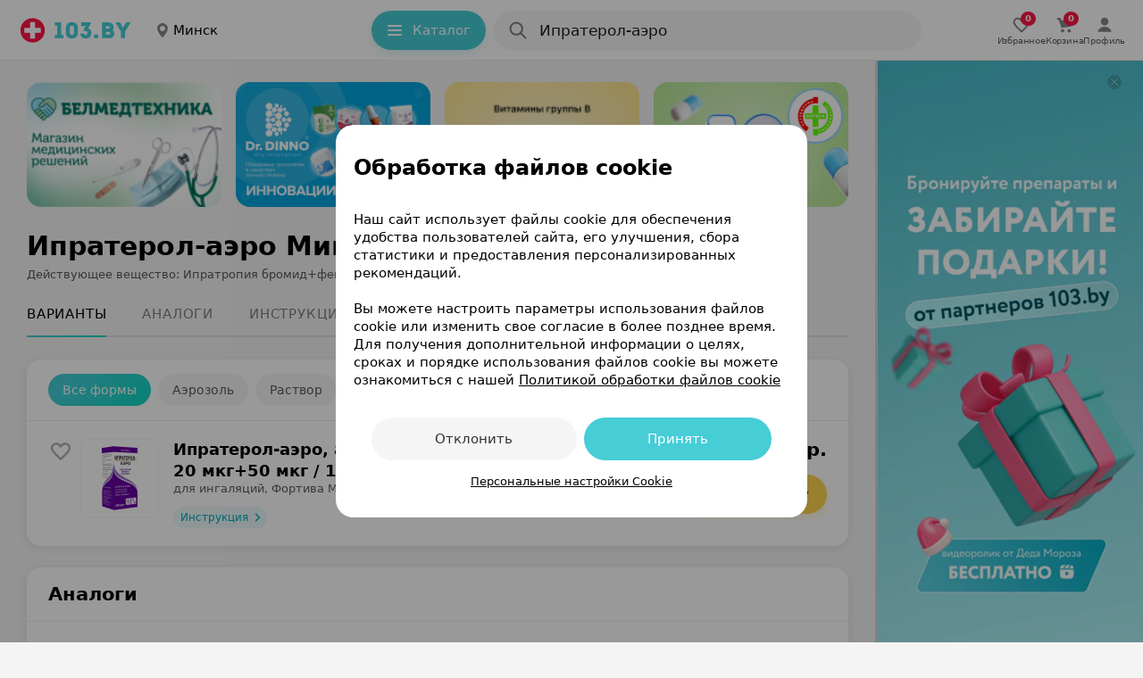

--- FILE ---
content_type: text/html; charset=utf-8
request_url: https://apteka.103.by/ipraterol-aero/minsk/
body_size: 59315
content:
<!DOCTYPE html><html lang="be"><head><meta name="google-site-verification" content="9eW-pzkSqzVgSi6wcBz1NiFCFP7i-7eViw8D3aGqz_Y"/><meta name="yandex-verification" content="4d6feeba6bd85c40"/><script type="text/javascript">
          (function(m,e,t,r,i,k,a){m[i]=m[i]||function(){(m[i].a=m[i].a||[]).push(arguments)};
          m[i].l=1*new Date();
          for (var j = 0; j < document.scripts.length; j++) {if (document.scripts[j].src === r) { return; }}
          k=e.createElement(t),a=e.getElementsByTagName(t)[0],k.async=1,k.src=r,a.parentNode.insertBefore(k,a)})
            (window, document, "script", "https://mc.yandex.ru/metrika/tag.js", "ym");

           ym(9637789, "init", {
              clickmap:true,
              trackLinks:true,
              accurateTrackBounce:true,
              webvisor:true,
              trackHash:true
          });</script><noscript><img src='https://mc.yandex.ru/watch/9637789'
height='0' width='0' style='position:absolute; left:-9999px;' alt=""/></noscript><noscript><iframe src='https://www.googletagmanager.com/ns.html?id=GTM-PZD7B2M'
height='0' width='0' style='display:none;visibility:hidden'></iframe></noscript><meta name="viewport" content="width=device-width, height=device-height, initial-scale=1.0, maximum-scale=1.0, user-scalable=no, viewport-fit=auto"/><meta charSet="utf-8"/><title>Ипратерол-аэро: цены, аналоги и наличие препарата в аптеках Минска | Купить Ипратерол-аэро по самой низкой стоимости</title><meta name="description" content="Ипратерол-аэро - цены и наличие препарата в аптеках Минск. 103.by – удобная система поиска лекарств по всей Беларуси!"/><link rel="preconnect" href="https://ads.adfox.ru"/><script async="">window.yaContextCb = window.yaContextCb || []</script><script src="https://yandex.ru/ads/system/context.js" async=""></script><meta property="og:title" content="Ипратерол-аэро: цены, купить..."/><meta property="og:url" content="https://apteka.103.by/ipraterol-aero/minsk/"/><meta property="og:image" content="https://apteka.103.by/img/logo/103by.png"/><meta property="og:site_name" content="https://apteka.103.by/"/><meta name="next-head-count" content="12"/><link rel="shortcut icon" href="https://apteka.103.by/images/favicon.ico"/><meta name="theme-color" content="#FFFFFF"/><meta name="format-detection" content="telephone=no"/><link rel="preload" href="https://static-phc.103.by/_next/static/css/902387260975b129.css" as="style"/><link rel="stylesheet" href="https://static-phc.103.by/_next/static/css/902387260975b129.css" data-n-g=""/><noscript data-n-css=""></noscript><script defer="" nomodule="" src="https://static-phc.103.by/_next/static/chunks/polyfills-c67a75d1b6f99dc8.js"></script><script src="https://static-phc.103.by/_next/static/chunks/webpack-0addc2ef4a365500.js" defer=""></script><script src="https://static-phc.103.by/_next/static/chunks/framework-9e520df57f5b77de.js" defer=""></script><script src="https://static-phc.103.by/_next/static/chunks/main-a5f160f4d00559ee.js" defer=""></script><script src="https://static-phc.103.by/_next/static/chunks/pages/_app-7a63f91ae6e6594d.js" defer=""></script><script src="https://static-phc.103.by/_next/static/chunks/pages/%5Bname%5D/%5B%5B...region%5D%5D-5f4b0b4aa8704261.js" defer=""></script><script src="https://static-phc.103.by/_next/static/y_2E2_owi-oWqtAtDca--/_buildManifest.js" defer=""></script><script src="https://static-phc.103.by/_next/static/y_2E2_owi-oWqtAtDca--/_ssgManifest.js" defer=""></script><style data-styled="" data-styled-version="5.3.6">.sNnZf{position:fixed;top:0;left:0;bottom:0;right:0;background:#F4F4F4;z-index:-1;}/*!sc*/
data-styled.g1[id="sc-20f482e4-0"]{content:"sNnZf,"}/*!sc*/
.fUDCJf{width:100%;height:624px;max-height:100%;position:absolute;top:0;left:0;z-index:-1;}/*!sc*/
data-styled.g2[id="sc-20f482e4-1"]{content:"fUDCJf,"}/*!sc*/
.XtTOY{width:100%;height:624px;max-height:100%;position:absolute;top:0;left:0;z-index:-1;}/*!sc*/
data-styled.g3[id="sc-20f482e4-2"]{content:"XtTOY,"}/*!sc*/
.jgKNRR{height:4px;width:4px;border-radius:50%;margin:2px 5px 0;}/*!sc*/
data-styled.g5[id="sc-8bdc07c8-0"]{content:"jgKNRR,"}/*!sc*/
.kGOoqP{background:#ff1446;}/*!sc*/
data-styled.g6[id="sc-31168c2e-0"]{content:"kGOoqP,"}/*!sc*/
.brbrwm{box-sizing:border-box;border:none;outline:none;background:none;cursor:pointer;color:#00A8B4;font-weight:400;font-size:17px;line-height:24px;letter-spacing:0;color:#00A8B4;}/*!sc*/
@media (hover:hover){.brbrwm:hover{color:#ff1446;}}/*!sc*/
@media only screen and (min-width:0) and (max-width:767px){.brbrwm{font-size:15px;line-height:22px;}}/*!sc*/
data-styled.g9[id="sc-d77103a4-0"]{content:"brbrwm,"}/*!sc*/
.eBQURl{display:flex;align-items:center;justify-content:center;padding:0 8px 0 0;}/*!sc*/
.bJodjN{display:flex;align-items:center;justify-content:center;padding:0 0 0 4px;}/*!sc*/
.dOYkEe{display:flex;align-items:center;justify-content:center;padding:0 12px 0 0;}/*!sc*/
data-styled.g11[id="sc-74b2fe4a-0"]{content:"eBQURl,bJodjN,dOYkEe,"}/*!sc*/
.bNludw{display:flex;align-items:center;justify-content:center;background:#ECF9FA;color:#00A8B4;border:none;border-radius:100px;padding:0;font-size:14px;line-height:24px;font-weight:400;box-shadow:none;cursor:pointer;width:100%;height:100%;white-space:nowrap;overflow:hidden;text-overflow:ellipsis;background:#FFD550;color:#000000;padding:10px 20px 10px 16px;border:none;box-shadow:0 4px 8px 0 rgba(255,213,80,0.24);font-size:15px;line-height:24px;font-weight:500;width:auto;grid-area:cart;}/*!sc*/
@media (hover:hover){.bNludw:hover{background:#DEEFF1;color:#00A8B4;}}/*!sc*/
@media (hover:none){.bNludw:active{background:#DEEFF1;color:#00A8B4;}}/*!sc*/
@media (hover:hover){.bNludw:hover{background:#FFCA1F;color:#000000;}}/*!sc*/
@media (hover:none){.bNludw:active{background:#FFCA1F;color:#000000;}}/*!sc*/
@media only screen and (min-width:0) and (max-width:680px){.bNludw{width:auto;height:initial;padding:10px 16px;}}/*!sc*/
data-styled.g12[id="sc-3fa340b7-0"]{content:"bNludw,"}/*!sc*/
.brBTnG{display:flex;align-items:center;justify-content:center;background:#ECF9FA;color:#00A8B4;border:none;border-radius:100px;padding:0;font-size:14px;line-height:24px;font-weight:400;box-shadow:none;cursor:pointer;width:100%;height:100%;white-space:nowrap;overflow:hidden;text-overflow:ellipsis;padding:0 7px 0 10px;width:105px;height:max(24px);grid-area:instruction;font-weight:500;text-align:center;box-shadow:none;box-sizing:border-box;background:#ECF9FA;font-size:12px;line-height:16px;text-decoration:none;}/*!sc*/
@media (hover:hover){.brBTnG:hover{background:#DEEFF1;color:#00A8B4;}}/*!sc*/
@media (hover:none){.brBTnG:active{background:#DEEFF1;color:#00A8B4;}}/*!sc*/
@media only screen and (min-width:0) and (max-width:680px){.brBTnG{color:#00A8B4;}.brBTnG > span > svg{width:12px;height:12px;}}/*!sc*/
.dxHuYv{display:flex;align-items:center;justify-content:center;background:#ECF9FA;color:#00A8B4;border:none;border-radius:100px;padding:0;font-size:14px;line-height:24px;font-weight:400;box-shadow:none;cursor:pointer;width:100%;height:100%;white-space:nowrap;overflow:hidden;text-overflow:ellipsis;background:#FFFFFF;color:#000000;padding:9px 20px 9px 16px;border:1px solid rgba(0,0,0,0.16);font-size:15px;line-height:24px;font-weight:500;width:auto;height:24px;grid-area:buy;text-decoration:none;}/*!sc*/
@media (hover:hover){.dxHuYv:hover{background:#DEEFF1;color:#00A8B4;}}/*!sc*/
@media (hover:none){.dxHuYv:active{background:#DEEFF1;color:#00A8B4;}}/*!sc*/
.dxHuYv:hover{background:rgba(0,0,0,0.04);color:#000000;}/*!sc*/
@media only screen and (min-width:0) and (max-width:680px){.dxHuYv{width:auto;height:initial;padding:6px 16px;}}/*!sc*/
data-styled.g13[id="sc-3fa340b7-1"]{content:"brBTnG,dxHuYv,"}/*!sc*/
.bQEqet{display:flex;align-items:center;justify-content:center;background:none;color:#00A8B4;border:1px solid rgba(70,205,214,0.48);border-radius:8px;padding:8px 20px 8px 12px;font-size:13px;line-height:16px;font-weight:400;box-shadow:none;cursor:pointer;width:initial;white-space:nowrap;overflow:hidden;text-overflow:ellipsis;border:none;border-radius:100px;color:#FFFFFF;background:#46cdd6;padding:10px 20px 10px 16px;height:44px;width:128px;box-sizing:border-box;box-shadow:0 4px 8px 0 #28d3cd29;font-weight:500;font-size:15px;line-height:24px;}/*!sc*/
.bQEqet:hover{background:transparent;border-color:#00aeef;box-shadow:0 4px 8px rgb(0 0 0 / 20%);color:#00A8B4;}/*!sc*/
@media (hover:hover){.bQEqet:hover{background:#70d8df;color:#FFFFFF;box-shadow:0 4px 8px 0 #28d3cd29;}}/*!sc*/
@media (hover:none){.bQEqet:active{background:#70d8df;color:#FFFFFF;box-shadow:0 4px 8px 0 #28d3cd29;}}/*!sc*/
@media only screen and (min-width:0) and (max-width:1124px){.bQEqet{display:none;}}/*!sc*/
data-styled.g14[id="sc-ef3baa05-0"]{content:"bQEqet,"}/*!sc*/
.fjeJTa{display:flex;align-items:center;justify-content:center;background:none;color:#00A8B4;border:1px solid rgba(70,205,214,0.48);border-radius:8px;padding:8px 20px 8px 12px;font-size:13px;line-height:16px;font-weight:400;box-shadow:none;cursor:pointer;width:initial;white-space:nowrap;overflow:hidden;text-overflow:ellipsis;text-decoration:none;}/*!sc*/
.fjeJTa:hover{background:transparent;border-color:#00aeef;box-shadow:0 4px 8px rgb(0 0 0 / 20%);color:#00A8B4;}/*!sc*/
.fjeJTa:hover{border-color:#00A8B4;}/*!sc*/
data-styled.g15[id="sc-ef3baa05-1"]{content:"fjeJTa,"}/*!sc*/
.gGKhiQ{max-height:140px;max-width:218px;height:140px;width:218px;border-radius:8px;object-fit:cover;}/*!sc*/
@media only screen and (min-width:0) and (max-width:680px){.gGKhiQ{max-height:100px;max-width:156px;height:100px;width:156px;}}/*!sc*/
.fDunSX{max-height:86px;max-width:86px;height:86px;width:86px;border-radius:8px;object-fit:cover;}/*!sc*/
@media only screen and (min-width:0) and (max-width:959px){.fDunSX{max-height:86px;max-width:86px;height:86px;width:86px;}}/*!sc*/
data-styled.g17[id="sc-60af5309-0"]{content:"gGKhiQ,fDunSX,"}/*!sc*/
.gZauyq{cursor:pointer;user-select:none;border:none;background-color:initial;padding:0;margin:0;width:28px;height:28px;}/*!sc*/
data-styled.g20[id="sc-d06f9093-0"]{content:"gZauyq,"}/*!sc*/
.ioFsgB{display:flex;justify-content:center;align-items:center;margin:0;width:auto;height:auto;max-width:100%;overflow:hidden;border-radius:0;}/*!sc*/
@media only screen and (min-width:0) and (max-width:479px){.ioFsgB{border-radius:0;}}/*!sc*/
data-styled.g24[id="sc-6029a962-0"]{content:"ioFsgB,"}/*!sc*/
.boVImw{display:grid;align-items:center;grid-template-areas:'logo . region . catalog . search . rightBlock';grid-template-columns: auto 24px auto minmax(24px,1fr) auto 8px minmax(auto,480px) minmax( 8px, 1fr ) auto;grid-template-rows:68px;position:sticky;top:0;z-index:1000;background:#FFFFFF;height:68px;padding:0 20px 0 20px;box-sizing:border-box;border-bottom:1px solid rgba(0,0,0,.08);}/*!sc*/
@media only screen and (min-width:0) and (max-width:1124px){.boVImw{grid-template-areas:'logo . region . search .';grid-template-columns:auto 24px auto 24px 480px 1fr;}}/*!sc*/
@media only screen and (min-width:0) and (max-width:959px){.boVImw{top:-44px;grid-template-areas: 'logo . region' '. . .' 'search search search';grid-template-columns:auto 1fr auto;grid-template-rows:auto 8px auto;padding:8px 16px 12px;height:108px;}}/*!sc*/
.boVImw:after{content:'';-webkit-backdrop-filter:blur(24px);backdrop-filter:blur(24px);background:#fff;width:var(--scrollbar-plug-width);right:calc(0px - var(--scrollbar-plug-width));position:absolute;height:100%;top:0;z-index:-2;}/*!sc*/
data-styled.g25[id="sc-c45fd8e9-0"]{content:"boVImw,"}/*!sc*/
.kykUPl{display:flex;grid-area:logo;align-self:center;background:initial;z-index:initial;}/*!sc*/
data-styled.g26[id="sc-c45fd8e9-1"]{content:"kykUPl,"}/*!sc*/
.chhbKe{display:block;grid-area:catalog;z-index:initial;}/*!sc*/
@media only screen and (min-width:0) and (max-width:1124px){.chhbKe{display:none;}}/*!sc*/
data-styled.g27[id="sc-c45fd8e9-2"]{content:"chhbKe,"}/*!sc*/
@media only screen and (min-width:0) and (max-width:1124px){.cGDtXc{display:none;}}/*!sc*/
data-styled.g28[id="sc-d89d8e0e-0"]{content:"cGDtXc,"}/*!sc*/
.bIkNOs{display:none;align-items:center;justify-content:center;flex-direction:column;gap:2px;cursor:pointer;text-decoration:none;z-index:initial;}/*!sc*/
@media (hover:hover){.bIkNOs:hover > div > svg{fill:#00A8B4;}.bIkNOs:hover > p{color:#00A8B4;}}/*!sc*/
@media (hover:none){.bIkNOs:active > div > svg{fill:#00A8B4;}.bIkNOs:active > p{color:#00A8B4;}}/*!sc*/
.bIkNOs > div > svg{fill:rgba(0,0,0,0.64);stroke:rgba(0,0,0,0.64);}/*!sc*/
.bIkNOs > p{color:rgba(0,0,0,0.64);}/*!sc*/
@media only screen and (min-width:0) and (max-width:1124px){.bIkNOs{display:flex;}}/*!sc*/
.bsoSFn{display:none;align-items:center;justify-content:center;flex-direction:column;gap:2px;cursor:pointer;text-decoration:none;z-index:initial;}/*!sc*/
@media (hover:hover){.bsoSFn:hover > div > svg{fill:#00A8B4;}.bsoSFn:hover > p{color:#00A8B4;}}/*!sc*/
@media (hover:none){.bsoSFn:active > div > svg{fill:#00A8B4;}.bsoSFn:active > p{color:#00A8B4;}}/*!sc*/
.bsoSFn > div > svg{fill:#00A8B4;stroke:#00A8B4;}/*!sc*/
.bsoSFn > p{color:#00A8B4;}/*!sc*/
@media only screen and (min-width:0) and (max-width:1124px){.bsoSFn{display:flex;}}/*!sc*/
data-styled.g63[id="sc-6326ff9e-0"]{content:"bIkNOs,bsoSFn,"}/*!sc*/
.edpSaP{display:flex;align-items:center;justify-content:center;}/*!sc*/
data-styled.g64[id="sc-6326ff9e-1"]{content:"edpSaP,"}/*!sc*/
.junjry{display:flex;align-items:center;justify-content:center;gap:24px;grid-area:rightBlock;z-index:initial;}/*!sc*/
@media only screen and (min-width:0) and (max-width:1124px){.junjry{display:none;}}/*!sc*/
data-styled.g65[id="sc-bf66a0e5-0"]{content:"junjry,"}/*!sc*/
.ffDOgS{display:flex;align-items:center;justify-content:center;flex-direction:column;gap:4px;cursor:pointer;text-decoration:none;}/*!sc*/
@media (hover:hover){.ffDOgS:hover > div > svg{fill:#00A8B4;}.ffDOgS:hover > p{color:#00A8B4;}}/*!sc*/
@media (hover:none){.ffDOgS:active > div > svg{fill:#00A8B4;}.ffDOgS:active > p{color:#00A8B4;}}/*!sc*/
.ffDOgS > p{color:rgba(0,0,0,0.64);}/*!sc*/
@media only screen and (min-width:0) and (max-width:1124px){.ffDOgS{gap:2px;}}/*!sc*/
data-styled.g67[id="sc-7546ad7f-0"]{content:"ffDOgS,"}/*!sc*/
.dVBugT{display:flex;align-items:center;justify-content:center;flex-direction:column;gap:4px;cursor:pointer;text-decoration:none;}/*!sc*/
@media (hover:hover){.dVBugT:hover > div > svg{fill:#00A8B4;}.dVBugT:hover > p{color:#00A8B4;}}/*!sc*/
@media (hover:none){.dVBugT:active > div > svg{fill:#00A8B4;}.dVBugT:active > p{color:#00A8B4;}}/*!sc*/
.dVBugT > p{color:rgba(0,0,0,0.64);}/*!sc*/
@media only screen and (min-width:0) and (max-width:1124px){.dVBugT{gap:2px;}}/*!sc*/
data-styled.g68[id="sc-7546ad7f-1"]{content:"dVBugT,"}/*!sc*/
.fMEant{display:flex;align-items:center;justify-content:center;position:relative;}/*!sc*/
.fMEant:before{content:attr(data-count);color:#fff;background:#ff1446;position:absolute;top:8px;left:24px;border-radius:10px;min-width:6px;min-height:16px;display:flex;align-items:center;justify-content:center;font-weight:700;font-size:10px;line-height:16px;padding:0 5px;}/*!sc*/
@media only screen and (min-width:0) and (max-width:680px){.fMEant:before{left:12px;}}/*!sc*/
.fMEant:before{top:-3px;left:11px;}/*!sc*/
@media only screen and (min-width:0) and (max-width:680px){.fMEant:before{left:12px;}}/*!sc*/
data-styled.g69[id="sc-7546ad7f-2"]{content:"fMEant,"}/*!sc*/
@media (hover:hover){.jKxAYZ:hover > div > svg{fill:none;stroke:#00A8B4;}}/*!sc*/
@media (hover:none){.jKxAYZ:active > div > svg{fill:none;stroke:#00A8B4;}}/*!sc*/
data-styled.g70[id="sc-e95f5464-0"]{content:"jKxAYZ,"}/*!sc*/
.dqjAYV{margin:0;font-weight:500;font-size:10px;line-height:12px;color:rgba(0,0,0,0.64);letter-spacing:-0.2px;}/*!sc*/
@media only screen and (min-width:0) and (max-width:767px){.dqjAYV{padding:0;}}/*!sc*/
data-styled.g75[id="sc-8a8bca24-0"]{content:"dqjAYV,"}/*!sc*/
.YMiSy{display:flex;align-items:center;justify-content:center;}/*!sc*/
@media only screen and (min-width:0) and (max-width:680px){}/*!sc*/
data-styled.g76[id="sc-d9eefb7-0"]{content:"YMiSy,"}/*!sc*/
.ZcwdV{display:none;}/*!sc*/
@media only screen and (min-width:0) and (max-width:1124px){.ZcwdV{box-sizing:border-box;right:calc(0px + var(--scrollbar-plug-width));width:calc(100% - var(--scrollbar-plug-width));position:fixed;bottom:0;display:flex;align-items:center;justify-content:space-around;gap:38px;grid-area:rightBlock;z-index:1000;padding:8px 0 calc(8px + env(safe-area-inset-bottom));background:#FFFFFF;border-top:1px solid rgba(0,0,0,.08);min-height:53px;}.ZcwdV:after{content:'';-webkit-backdrop-filter:blur(24px);backdrop-filter:blur(24px);background:#fff;width:var(--scrollbar-plug-width);right:calc(0px - var(--scrollbar-plug-width));position:absolute;height:100%;top:0;}}/*!sc*/
@media only screen and (min-width:0) and (max-width:479px){.ZcwdV{justify-content:center;}}/*!sc*/
data-styled.g80[id="sc-1f6dd3ec-0"]{content:"ZcwdV,"}/*!sc*/
.eMYqPg{box-shadow:0 5px 25px -5px rgba(12,11,13,0.04);border-radius:16px;background:#FFFFFF;}/*!sc*/
.eMYqPg:not(:last-child){margin-bottom:8px;}/*!sc*/
data-styled.g81[id="sc-d2ad18af-0"]{content:"eMYqPg,"}/*!sc*/
.bQOXkY{box-shadow:none;margin-top:24px;padding:0;border-radius:0 0 16px 16px;position:relative;box-sizing:border-box;}/*!sc*/
.bQOXkY > div:last-child:hover{border-radius:0 0 16px 16px;}/*!sc*/
.bDaTMe{box-shadow:0 2px 12px rgba(0,0,0,0.08);margin-top:24px;padding:16px 0 0;border-radius:16px;position:relative;box-sizing:border-box;}/*!sc*/
.bDaTMe > div:last-child:hover{border-radius:0 0 16px 16px;}/*!sc*/
.hhNvYK{box-shadow:0 2px 12px rgba(0,0,0,0.08);margin-top:24px;padding:16px 0 16px;border-radius:16px;position:relative;box-sizing:border-box;}/*!sc*/
.hhNvYK > div:last-child:hover{border-radius:auto;}/*!sc*/
data-styled.g82[id="sc-d2ad18af-1"]{content:"bQOXkY,bDaTMe,hhNvYK,"}/*!sc*/
.flNeZi{display:flex;flex-direction:row;justify-content:space-between;padding:0 24px 16px;border-bottom:1px solid rgba(0,0,0,0.08);}/*!sc*/
@media only screen and (min-width:0) and (max-width:767px){.flNeZi{padding:0 16px 16px;}}/*!sc*/
data-styled.g83[id="sc-d2ad18af-2"]{content:"flNeZi,"}/*!sc*/
.igUszX{display:block;width:300px;flex:0 0 auto;position:relative;background-color:#fff;-webkit-transition-duration:0.12s;-o-transition-duration:0.12s;transition-duration:0.12s;z-index:100;}/*!sc*/
@media only screen and (min-width:0) and (max-width:1279px){.igUszX{display:none;}}/*!sc*/
data-styled.g95[id="sc-237d13fe-0"]{content:"igUszX,"}/*!sc*/
.xKwIh{position:fixed;right:calc(0 + var(--scrollbar-plug-width));border-left:3px solid rgba(0,0,0,0.16);background-color:#fff;z-index:100;width:300px;height:100%;}/*!sc*/
data-styled.g96[id="sc-237d13fe-1"]{content:"xKwIh,"}/*!sc*/
.dsqPGA{display:flex;align-items:center;justify-content:center;cursor:pointer;background-size:cover;width:16px;height:16px;border-radius:100px;background:rgba(0,0,0,.16);position:fixed;top:calc(16px + 68px);right:calc(24px + var(--scrollbar-plug-width));z-index:115;}/*!sc*/
data-styled.g97[id="sc-237d13fe-2"]{content:"dsqPGA,"}/*!sc*/
.jbWUjX{border:none;order:0;background:0;padding:0;font-size:17px;line-height:24px;font-weight:500;color:rgba(0,0,0,0.88);width:90%;white-space:nowrap;overflow:hidden;text-overflow:ellipsis;cursor:pointer;}/*!sc*/
.jbWUjX::placeholder{color:rgba(0,0,0,0.48);font-weight:400;}/*!sc*/
.jbWUjX:focus{outline:none;}/*!sc*/
@media only screen and (min-width:0) and (max-width:680px){.jbWUjX{margin-top:0;}.jbWUjX::placeholder{font-size:15px;line-height:24px;}}/*!sc*/
data-styled.g130[id="sc-15e104a3-5"]{content:"jbWUjX,"}/*!sc*/
.jrXdXF::placeholder{color:rgba(0,0,0,0.48);font-size:17px;line-height:24px;font-weight:500;}/*!sc*/
@media only screen and (min-width:0) and (max-width:680px){.jrXdXF::placeholder{font-size:15px;line-height:24px;}}/*!sc*/
data-styled.g131[id="sc-15e104a3-6"]{content:"jrXdXF,"}/*!sc*/
.jLTNR{width:24px;height:24px;}/*!sc*/
data-styled.g132[id="sc-15e104a3-7"]{content:"jLTNR,"}/*!sc*/
.llUCZs{display:flex;border-radius:100px;background-color:#FFFFFF;grid-area:search;height:44px;position:relative;width:100%;}/*!sc*/
.llUCZs:after{content:'';position:fixed;top:0;left:0;z-index:-1;width:0;height:100%;background:rgba(0,0,0,0.48);}/*!sc*/
@media only screen and (min-width:0) and (max-width:680px){}/*!sc*/
data-styled.g157[id="sc-47268c9d-0"]{content:"llUCZs,"}/*!sc*/
.hOLiWt{background:rgba(0,0,0,0.04);box-sizing:border-box;display:flex;align-items:center;position:relative;padding:10px 12px 10px 16px;cursor:pointer;height:44px;width:100%;border-radius:100px;grid-area:search;}/*!sc*/
@media (hover:hover){.hOLiWt:hover{background:rgba(0,0,0,.08);}}/*!sc*/
@media (hover:none){.hOLiWt:active{background:rgba(0,0,0,.08);}}/*!sc*/
data-styled.g158[id="sc-47268c9d-1"]{content:"hOLiWt,"}/*!sc*/
.bAIqvc{display:flex;flex-direction:column;width:100%;padding-left:12px;}/*!sc*/
data-styled.g159[id="sc-47268c9d-2"]{content:"bAIqvc,"}/*!sc*/
.buablX{text-transform:lowercase;text-decoration:none;color:#00A8B4;padding-left:6px;cursor:pointer;transition:color 0.2s ease-in-out;}/*!sc*/
.buablX:hover{color:#ff1446;}/*!sc*/
data-styled.g160[id="sc-47268c9d-3"]{content:"buablX,"}/*!sc*/
.ejrrGb{display:none;justify-content:center;white-space:nowrap;overflow:hidden;font-weight:500;position:absolute;top:10px;left:52px;font-size:17px;line-height:24px;color:rgba(0,0,0,0.48);}/*!sc*/
@media only screen and (min-width:0) and (max-width:680px){.ejrrGb{max-width:340px;top:11px;left:52px;font-size:15px;line-height:24px;}}/*!sc*/
@media only screen and (min-width:0) and (max-width:374px){.ejrrGb{max-width:240px;}}/*!sc*/
@media (max-width:320px){.ejrrGb{display:none;}}/*!sc*/
data-styled.g161[id="sc-47268c9d-4"]{content:"ejrrGb,"}/*!sc*/
.kxKBkS{white-space:nowrap;overflow:hidden;text-overflow:ellipsis;}/*!sc*/
data-styled.g162[id="sc-47268c9d-5"]{content:"kxKBkS,"}/*!sc*/
.ihmujt{padding-top:16px;}/*!sc*/
data-styled.g190[id="sc-9b526c75-0"]{content:"ihmujt,"}/*!sc*/
.kDeUlS{height:1px;margin:4px 24px 0 24px;background:rgba(0,0,0,0.08);}/*!sc*/
@media only screen and (min-width:0) and (max-width:767px){.kDeUlS{margin:4px 16px 0 16px;}}/*!sc*/
data-styled.g191[id="sc-9b526c75-1"]{content:"kDeUlS,"}/*!sc*/
.fYVfos{padding:0 24px;}/*!sc*/
.fYVfos:not(:last-child){border-bottom:none;}/*!sc*/
.fYVfos:last-child{margin-bottom:-21px;}/*!sc*/
@media only screen and (min-width:0) and (max-width:767px){.fYVfos{padding:0 16px;}}/*!sc*/
data-styled.g192[id="sc-2850cf7c-0"]{content:"fYVfos,"}/*!sc*/
.iyqeCB{display:none;overflow:hidden;max-height:0;padding:0;opacity:0;transition-duration:0.3s;transition-timing-function:cubic-bezier(0.25,0.1,0.25,1);transition-property:max-height,opacity;position:relative;font-size:16px;line-height:24px;font-weight:normal;}/*!sc*/
@media only screen and (min-width:0) and (max-width:767px){.iyqeCB{margin-top:0px;}}/*!sc*/
.iyqeCB > p{font-size:16px;line-height:24px;margin:0 0 16px;font-weight:normal;}/*!sc*/
@media only screen and (min-width:0) and (max-width:767px){.iyqeCB > p{font-size:15px;line-height:24px;}}/*!sc*/
@media only screen and (min-width:0) and (max-width:767px){.iyqeCB{padding:0;}}/*!sc*/
data-styled.g193[id="sc-ff2a7e6d-0"]{content:"iyqeCB,"}/*!sc*/
.jUTkil{position:relative;cursor:pointer;font-weight:500;letter-spacing:0;font-size:17px;line-height:24px;color:#201926;padding:16px 36px 16px 0;}/*!sc*/
@media only screen and (min-width:0) and (max-width:767px){.jUTkil{font-weight:400;font-size:15px;line-height:24px;}}/*!sc*/
.jUTkil svg{position:absolute;right:0;top:calc(50% - 12px);transition-duration:0.3s;transition-timing-function:cubic-bezier(0.25,0.1,0.25,1);transition-property:transform;transform:rotate( 90deg );}/*!sc*/
data-styled.g194[id="sc-75d00221-0"]{content:"jUTkil,"}/*!sc*/
.dqZfvq{overflow:hidden;padding:0;position:relative;box-sizing:border-box;}/*!sc*/
@media only screen and (min-width:0) and (max-width:959px){.dqZfvq{padding:0;}}/*!sc*/
data-styled.g198[id="sc-6551928d-0"]{content:"dqZfvq,"}/*!sc*/
.dtjmMB{overflow:hidden;}/*!sc*/
data-styled.g199[id="sc-6551928d-1"]{content:"dtjmMB,"}/*!sc*/
.igSepQ{display:flex;flex-wrap:nowrap;justify-content:start;position:relative;overflow-x:auto;overflow-y:hidden;-webkit-overflow-scrolling:touch;list-style:none;margin:0;padding:0;}/*!sc*/
.igSepQ::-webkit-scrollbar{display:none;}/*!sc*/
data-styled.g200[id="sc-6551928d-2"]{content:"igSepQ,"}/*!sc*/
.iLEWmw{flex:0 0 0;box-sizing:border-box;}/*!sc*/
data-styled.g201[id="sc-724d40ba-0"]{content:"iLEWmw,"}/*!sc*/
.lntAKD{display:flex;grid-area:logo;align-self:center;}/*!sc*/
data-styled.g237[id="sc-f46643f8-1"]{content:"lntAKD,"}/*!sc*/
.cCCOmI{font-weight:600;font-size:30px;line-height:40px;letter-spacing:0;margin:0;padding:0;color:#000000;}/*!sc*/
@media only screen and (min-width:0) and (max-width:767px){.cCCOmI{font-size:24px;line-height:32px;}}/*!sc*/
data-styled.g253[id="sc-1414f709-0"]{content:"cCCOmI,"}/*!sc*/
.cyKCyf{font-weight:600;font-size:21px;line-height:28px;margin:0;padding:0;color:#000000;}/*!sc*/
@media only screen and (min-width:0) and (max-width:767px){.cyKCyf{font-size:18px;line-height:24px;}}/*!sc*/
data-styled.g254[id="sc-1414f709-1"]{content:"cyKCyf,"}/*!sc*/
.iSuXAo{margin:0;padding:0;color:rgba(0,0,0,0.48);}/*!sc*/
data-styled.g256[id="sc-1414f709-3"]{content:"iSuXAo,"}/*!sc*/
.jXAcoY{grid-area:phone;display:flex;align-items:center;justify-content:center;background:#FFFFFF;box-shadow:0 4px 8px rgba(0,0,0,0.12);width:48px;height:48px;border-radius:100px;cursor:pointer;border:none;}/*!sc*/
.jXAcoY:hover > svg{fill:#fff;}/*!sc*/
.jXAcoY:hover{background:linear-gradient(135deg,#46cdd6 0,#14d6c6 100%);box-shadow:0 2px 8px 0 rgb(70 205 214 / 24%);}/*!sc*/
data-styled.g257[id="sc-139b206a-0"]{content:"jXAcoY,"}/*!sc*/
.eaqmfe{font-size:15px;line-height:24px;padding:12px 0;display:flex;flex-direction:row;align-items:flex-start;justify-content:space-between;position:relative;}/*!sc*/
@media only screen and (min-width:0) and (max-width:767px){.eaqmfe{flex-direction:column;padding:20px 0 16px;}}/*!sc*/
.bcsbqb{font-size:15px;line-height:24px;padding:12px 0;display:flex;flex-direction:row;align-items:flex-start;justify-content:space-between;border-top:1px solid rgba(0,0,0,0.08);position:relative;}/*!sc*/
@media only screen and (min-width:0) and (max-width:767px){.bcsbqb{flex-direction:column;padding:20px 0 16px;}}/*!sc*/
data-styled.g277[id="sc-ba2ad590-0"]{content:"eaqmfe,bcsbqb,"}/*!sc*/
.kPXlds{width:256px;}/*!sc*/
@media only screen and (min-width:0) and (max-width:479px){.kPXlds{width:calc(100% - ((48px * 2) + 8px));}}/*!sc*/
data-styled.g278[id="sc-ba2ad590-1"]{content:"kPXlds,"}/*!sc*/
.jsvVvj{max-width:266px;font-style:normal;font-weight:500;font-size:15px;line-height:20px;margin-bottom:4px;}/*!sc*/
@media only screen and (min-width:0) and (max-width:479px){.jsvVvj{max-width:100%;white-space:nowrap;overflow:hidden;text-overflow:ellipsis;}}/*!sc*/
data-styled.g279[id="sc-ba2ad590-2"]{content:"jsvVvj,"}/*!sc*/
.fWoZHh{display:flex;flex-direction:row;align-items:center;color:rgba(0,0,0,0.64);font-style:normal;font-weight:400;font-size:13px;line-height:20px;}/*!sc*/
@media only screen and (min-width:0) and (max-width:767px){.fWoZHh{margin-bottom:2px;}}/*!sc*/
@media only screen and (min-width:0) and (max-width:479px){.fWoZHh{white-space:nowrap;}}/*!sc*/
@media only screen and (min-width:0) and (max-width:374px){.fWoZHh{flex-direction:column;align-items:flex-start;}}/*!sc*/
data-styled.g280[id="sc-ba2ad590-3"]{content:"fWoZHh,"}/*!sc*/
.eHvnVQ{max-width:181px;white-space:nowrap;overflow:hidden;text-overflow:ellipsis;}/*!sc*/
@media only screen and (min-width:0) and (max-width:479px){.eHvnVQ{max-width:100%;}}/*!sc*/
data-styled.g281[id="sc-ba2ad590-4"]{content:"eHvnVQ,"}/*!sc*/
.gdwMbf{display:flex;align-items:center;justify-content:flex-end;white-space:normal;font-style:normal;font-weight:400;font-size:18px;line-height:20px;order:2;min-width:auto;}/*!sc*/
@media only screen and (min-width:0) and (max-width:767px){.gdwMbf{order:3;min-width:auto;justify-content:flex-start;margin-top:12px;}}/*!sc*/
data-styled.g282[id="sc-ba2ad590-5"]{content:"gdwMbf,"}/*!sc*/
.cQulUn{display:flex;align-items:flex-start;justify-content:space-between;color:rgba(0,0,0,0.64);flex:0 0 45%;font-style:normal;font-weight:400;font-size:13px;line-height:16px;margin:0;flex-wrap:nowrap;order:2;}/*!sc*/
@media only screen and (min-width:0) and (max-width:767px){.cQulUn{order:1;flex-wrap:wrap;flex:0 0 35%;}}/*!sc*/
@media only screen and (min-width:0) and (max-width:479px){.cQulUn{flex:0 0 32%;}}/*!sc*/
data-styled.g283[id="sc-ba2ad590-6"]{content:"cQulUn,"}/*!sc*/
.jUoLPO{display:none;}/*!sc*/
@media only screen and (min-width:0) and (max-width:767px){.jUoLPO{display:block;background:rgba(0,0,0,0.64);margin-top:6px;}}/*!sc*/
data-styled.g284[id="sc-ba2ad590-7"]{content:"jUoLPO,"}/*!sc*/
.eXaxvf{display:grid;justify-content:end;grid-template-areas:'basket . phone';grid-template-columns:auto 12px auto;position:static;min-width:129px;}/*!sc*/
@media only screen and (min-width:0) and (max-width:767px){.eXaxvf{position:absolute;right:0;top:12px;grid-template-columns:auto 8px auto;min-width:initial;}}/*!sc*/
data-styled.g285[id="sc-ba2ad590-8"]{content:"eXaxvf,"}/*!sc*/
.fKQfGJ{width:136px;}/*!sc*/
@media only screen and (min-width:768px) and (max-width:959px){.fKQfGJ{width:90px;}}/*!sc*/
@media only screen and (min-width:0) and (max-width:767px){.fKQfGJ{width:initial;}}/*!sc*/
data-styled.g287[id="sc-ba2ad590-10"]{content:"fKQfGJ,"}/*!sc*/
.cqtUgp{display:flex;align-items:center;}/*!sc*/
data-styled.g288[id="sc-ba2ad590-11"]{content:"cqtUgp,"}/*!sc*/
.jNEDUt{display:flex;justify-content:center;align-items:center;border-top:1px solid rgba(0,0,0,0.08);padding-top:16px;}/*!sc*/
data-styled.g289[id="sc-c390386a-0"]{content:"jNEDUt,"}/*!sc*/
.gbvGJi{padding:0 24px 0 24px;cursor:pointer;}/*!sc*/
.gbvGJi:hover{background:rgba(0,0,0,0.02);}/*!sc*/
data-styled.g290[id="sc-c390386a-1"]{content:"gbvGJi,"}/*!sc*/
.idwqSA{display:flex;align-items:center;justify-content:space-between;flex-direction:row;padding:24px 24px 20px 24px;margin:0;border-top:1px solid rgba(0,0,0,0.08);}/*!sc*/
@media only screen and (min-width:0) and (max-width:767px){.idwqSA{flex-direction:column;}}/*!sc*/
@media only screen and (min-width:0) and (max-width:680px){.idwqSA{padding:24px 16px 16px;}}/*!sc*/
data-styled.g291[id="sc-8a7651f9-0"]{content:"idwqSA,"}/*!sc*/
.cAwDHH{display:flex;align-items:center;justify-content:flex-start;flex-direction:row;}/*!sc*/
@media only screen and (min-width:0) and (max-width:767px){.cAwDHH{flex-direction:column;align-items:center;}}/*!sc*/
data-styled.g292[id="sc-8a7651f9-1"]{content:"cAwDHH,"}/*!sc*/
.fGwlYq{display:flex;align-items:center;justify-content:center;flex:1 1 auto;flex-wrap:wrap;text-align:center;max-width:530px;padding:0;}/*!sc*/
@media only screen and (min-width:0) and (max-width:680px){.fGwlYq{padding:0 34px;}}/*!sc*/
data-styled.g293[id="sc-8a7651f9-2"]{content:"fGwlYq,"}/*!sc*/
.kUjVxf{display:inline-block;padding:4px 10px;margin:0;}/*!sc*/
@media only screen and (min-width:0) and (max-width:767px){.kUjVxf{margin:16px 0 0;}}/*!sc*/
@media only screen and (min-width:0) and (max-width:479px){.kUjVxf{margin:0;}}/*!sc*/
data-styled.g294[id="sc-8a7651f9-3"]{content:"kUjVxf,"}/*!sc*/
.fBOgvc{position:absolute;top:-9999px;left:-9999px;visibility:initial;height:0;width:0;}/*!sc*/
@media only screen and (min-width:0) and (max-width:680px){.fBOgvc{position:initial;display:block;height:initial;width:initial;}}/*!sc*/
data-styled.g295[id="sc-8a7651f9-4"]{content:"fBOgvc,"}/*!sc*/
.eXAFMj{display:block;}/*!sc*/
@media only screen and (min-width:0) and (max-width:680px){.eXAFMj{display:none;}}/*!sc*/
data-styled.g296[id="sc-8a7651f9-5"]{content:"eXAFMj,"}/*!sc*/
.kKilnX{display:flex;margin-bottom:0;}/*!sc*/
@media only screen and (min-width:0) and (max-width:767px){.kKilnX{margin-bottom:0;}}/*!sc*/
data-styled.g297[id="sc-8a7651f9-6"]{content:"kKilnX,"}/*!sc*/
.fRPLzo{display:flex;align-items:center;justify-content:flex-start;margin:0 0 0 16px;}/*!sc*/
.fRPLzo > a:not(:first-child){margin-left:4px;}/*!sc*/
@media only screen and (min-width:0) and (max-width:767px){.fRPLzo{margin:16px 0 16px 0;}.fRPLzo > a:not(:first-child){margin-left:8px;}}/*!sc*/
@media only screen and (min-width:0) and (max-width:680px){.fRPLzo{margin:0 0 16px 0;}}/*!sc*/
data-styled.g299[id="sc-3c5fe236-0"]{content:"fRPLzo,"}/*!sc*/
.lapWAV{display:flex;align-items:center;justify-content:center;width:24px;height:24px;cursor:pointer;border-radius:4px;overflow:hidden;background:rgba(0,0,0,.24);}/*!sc*/
data-styled.g300[id="sc-3c5fe236-1"]{content:"lapWAV,"}/*!sc*/
.NPzrI{display:inline-block;padding:4px 10px;}/*!sc*/
data-styled.g301[id="sc-6536bd28-0"]{content:"NPzrI,"}/*!sc*/
.isoFDO{position:relative;font-size:13px;line-height:20px;text-decoration:none;transition-duration:0.12s;transition-timing-function:ease-in-out;color:rgba(0,0,0,0.96);transition-property:color;cursor:pointer;}/*!sc*/
.isoFDO:before{content:'\A0';position:absolute;right:-10px;left:-10px;top:-10px;bottom:-10px;transition:all 0.12s ease-in-out;z-index:0;border-radius:3px;pointer-events:none;}/*!sc*/
.isoFDO:hover:before{top:-2px;right:-4px;bottom:-2px;left:-4px;background-color:rgba(70,205,214,0.16);}/*!sc*/
.isoFDO:hover{color:rgba(0,0,0,0.96);}/*!sc*/
.leWgue{position:relative;font-size:13px;line-height:20px;text-decoration:none;transition-duration:0.12s;transition-timing-function:ease-in-out;color:#00A8B4;transition-property:color;cursor:pointer;}/*!sc*/
.leWgue:before{content:'\A0';position:absolute;right:-10px;left:-10px;top:-10px;bottom:-10px;transition:all 0.12s ease-in-out;z-index:0;border-radius:3px;pointer-events:none;}/*!sc*/
.leWgue:hover:before{top:-2px;right:-4px;bottom:-2px;left:-4px;background-color:rgba(70,205,214,0.16);}/*!sc*/
.leWgue:hover{color:#ff1446;}/*!sc*/
data-styled.g302[id="sc-6536bd28-1"]{content:"isoFDO,leWgue,"}/*!sc*/
.bXdhpi{margin:24px 0;}/*!sc*/
@media only screen and (min-width:0) and (max-width:680px){.bXdhpi{display:flex;}}/*!sc*/
data-styled.g323[id="sc-2a9040f6-0"]{content:"bXdhpi,"}/*!sc*/
.kWYEuy{display:flex;margin-bottom:5px;justify-content:space-between;}/*!sc*/
@media only screen and (min-width:0) and (max-width:680px){.kWYEuy{margin:24px 0;}}/*!sc*/
data-styled.g324[id="sc-2a9040f6-1"]{content:"kWYEuy,"}/*!sc*/
.eTjYvB{display:flex;flex-direction:column;}/*!sc*/
.eTjYvB:not(:last-child){margin-right:8px;}/*!sc*/
@media only screen and (min-width:0) and (max-width:374px){.eTjYvB:not(:last-child){margin-right:0;}}/*!sc*/
data-styled.g325[id="sc-2a9040f6-2"]{content:"eTjYvB,"}/*!sc*/
.kZosCS{border:1px solid rgba(0,0,0,0.16);border-radius:4px;max-width:64px;max-height:64px;margin-bottom:5px;display:flex;align-items:center;justify-content:center;}/*!sc*/
.kZosCS > img{width:54px;height:54px;padding:4px;}/*!sc*/
data-styled.g326[id="sc-2a9040f6-3"]{content:"kZosCS,"}/*!sc*/
.hoWlKz{cursor:pointer;display:grid;grid-template-columns:auto 1fr;gap:2px;justify-items:center;align-items:center;padding:3px 4px;border-radius:4px;background:#000;}/*!sc*/
@media only screen and (min-width:0) and (max-width:680px){.hoWlKz{padding:7px 12px;gap:4px;}.hoWlKz:not(:last-child){margin-right:16px;}}/*!sc*/
@media only screen and (min-width:0) and (max-width:374px){.hoWlKz:not(:last-child){margin-right:8px;}}/*!sc*/
data-styled.g327[id="sc-9dda7bd9-0"]{content:"hoWlKz,"}/*!sc*/
.ZSVVC{display:flex;align-items:center;justify-content:center;}/*!sc*/
.ZSVVC > svg{width:12px;height:12px;}/*!sc*/
@media only screen and (min-width:0) and (max-width:680px){.ZSVVC > svg{width:26px;height:26px;}}/*!sc*/
data-styled.g328[id="sc-9dda7bd9-1"]{content:"ZSVVC,"}/*!sc*/
.jmhrHt{display:flex;align-items:center;justify-content:center;}/*!sc*/
@media only screen and (min-width:0) and (max-width:680px){.jmhrHt > svg{width:86px;height:20px;}}/*!sc*/
data-styled.g329[id="sc-9dda7bd9-2"]{content:"jmhrHt,"}/*!sc*/
.jRkbPT{background:#fff;display:flex;align-items:center;justify-content:center;max-width:100%;margin:0 auto;box-sizing:border-box;padding:16px 0;border-top:1px solid rgba(0,0,0,0.08);border-bottom:1px solid rgba(0,0,0,0.08);}/*!sc*/
data-styled.g330[id="sc-648b77c1-0"]{content:"jRkbPT,"}/*!sc*/
.iHbDIz{display:block;font-weight:400;font-size:11px;line-height:16px;color:rgba(0,0,0,0.64);text-align:center;}/*!sc*/
data-styled.g331[id="sc-648b77c1-1"]{content:"iHbDIz,"}/*!sc*/
.jJdXzU{margin:0;}/*!sc*/
data-styled.g332[id="sc-648b77c1-2"]{content:"jJdXzU,"}/*!sc*/
.bFQmcU{color:#00A8B4;text-decoration:none;}/*!sc*/
.bFQmcU:hover{color:#ff1446;}/*!sc*/
data-styled.g333[id="sc-648b77c1-3"]{content:"bFQmcU,"}/*!sc*/
.dwuacz{padding:14px 0;background:rgba(0,0,0,0.04);display:flex;justify-content:center;flex-wrap:wrap;align-items:center;height:86px;margin:0 auto;box-sizing:border-box;border-top:1px solid rgba(0,0,0,0.08);}/*!sc*/
@media only screen and (min-width:0) and (max-width:479px){.dwuacz{padding:0 16px;}}/*!sc*/
data-styled.g334[id="sc-f54c82aa-0"]{content:"dwuacz,"}/*!sc*/
.fpNPJS{display:block;font-size:15px;line-height:24px;padding-right:16px;}/*!sc*/
@media only screen and (min-width:0) and (max-width:680px){.fpNPJS{display:none;}}/*!sc*/
data-styled.g335[id="sc-f54c82aa-1"]{content:"fpNPJS,"}/*!sc*/
.gnvtBj{display:flex;width:initial;}/*!sc*/
@media only screen and (min-width:0) and (max-width:680px){.gnvtBj{width:280px;justify-content:center;}}/*!sc*/
data-styled.g336[id="sc-f54c82aa-2"]{content:"gnvtBj,"}/*!sc*/
.dncJxv{margin-top:auto;}/*!sc*/
@media only screen and (min-width:0) and (max-width:1124px){.dncJxv{margin-bottom:53px;}}/*!sc*/
data-styled.g337[id="sc-e82b01e5-0"]{content:"dncJxv,"}/*!sc*/
.eGIyae{position:absolute;display:flex;align-items:center;justify-content:center;font-size:14px;line-height:20px;font-weight:400;padding:0 6px;box-sizing:border-box;color:#FFFFFF;background:rgba(0,0,0,0.8);box-shadow:0 4px 4px 0 rgb(0 0 0 / 12%);border-radius:16px;right:-4px;top:0;height:20px;width:auto;min-width:30px;min-height:20px;}/*!sc*/
data-styled.g344[id="sc-cfc59ff5-0"]{content:"eGIyae,"}/*!sc*/
.jNbLCK{display:block;white-space:nowrap;font-weight:400;font-size:15px;line-height:16px;color:#00A8B4;text-decoration:none;border-top:none;text-align:initial;padding-top:0;}/*!sc*/
.jNbLCK:hover{color:#ff1446;text-decoration:none;}/*!sc*/
data-styled.g358[id="sc-3bc57367-0"]{content:"jNbLCK,"}/*!sc*/
.kzgeJY{display:flex;align-items:center;gap:2px;padding:0;color:#000000;cursor:pointer;box-sizing:border-box;width:100%;}/*!sc*/
@media (hover:hover){.kzgeJY:hover > div > svg{fill:#00A8B4;}.kzgeJY:hover > p{color:#00A8B4;}}/*!sc*/
@media (hover:none){.kzgeJY:active > div > svg{fill:#00A8B4;}.kzgeJY:active > p{color:#00A8B4;}}/*!sc*/
data-styled.g365[id="sc-ee4c6f60-0"]{content:"kzgeJY,"}/*!sc*/
.gFJIMi{width:24px;height:24px;}/*!sc*/
data-styled.g366[id="sc-ee4c6f60-1"]{content:"gFJIMi,"}/*!sc*/
.hhNjzo{margin:0;color:#000000;font-weight:400;font-size:15px;line-height:24px;width:138px;display:block;white-space:nowrap;overflow:hidden;text-overflow:ellipsis;}/*!sc*/
@media only screen and (min-width:0) and (max-width:959px){.hhNjzo{width:100%;max-width:160px;}}/*!sc*/
@media only screen and (min-width:0) and (max-width:680px){.hhNjzo{width:100%;max-width:116px;}}/*!sc*/
@media only screen and (min-width:0) and (max-width:359px){.hhNjzo{max-width:86px;}}/*!sc*/
data-styled.g367[id="sc-ee4c6f60-2"]{content:"hhNjzo,"}/*!sc*/
.aTOGP{display:flex;position:relative;grid-area:region;z-index:initial;}/*!sc*/
.aTOGP:after{content:'';position:fixed;bottom:0;left:0;z-index:-1;width:0;height:calc(100% - 68px);background:rgba(0,0,0,0.48);}/*!sc*/
@media only screen and (min-width:0) and (max-width:959px){.aTOGP:after{height:calc(100% - 124px);}}/*!sc*/
data-styled.g368[id="sc-ee4c6f60-3"]{content:"aTOGP,"}/*!sc*/
.cbXkz{display:flex;}/*!sc*/
@media only screen and (min-width:0) and (max-width:959px){.cbXkz{flex-direction:row-reverse;}}/*!sc*/
data-styled.g369[id="sc-ee4c6f60-4"]{content:"cbXkz,"}/*!sc*/
html{line-height:1.15;-webkit-text-size-adjust:100%;}/*!sc*/
body{margin:0;}/*!sc*/
main{display:block;}/*!sc*/
h1{font-size:2em;margin:0.67em 0;}/*!sc*/
hr{box-sizing:content-box;height:0;overflow:visible;}/*!sc*/
pre{font-family:monospace,monospace;font-size:1em;}/*!sc*/
a{background-color:transparent;}/*!sc*/
abbr[title]{border-bottom:none;text-decoration:underline;text-decoration:underline dotted;}/*!sc*/
b,strong{font-weight:bolder;}/*!sc*/
code,kbd,samp{font-family:monospace,monospace;font-size:1em;}/*!sc*/
small{font-size:80%;}/*!sc*/
sub,sup{font-size:75%;line-height:0;position:relative;vertical-align:baseline;}/*!sc*/
sub{bottom:-0.25em;}/*!sc*/
sup{top:-0.5em;}/*!sc*/
img{border-style:none;}/*!sc*/
button,input,optgroup,select,textarea{font-family:inherit;font-size:100%;line-height:1.15;margin:0;}/*!sc*/
button,input{overflow:visible;}/*!sc*/
button,select{text-transform:none;}/*!sc*/
button,[type="button"],[type="reset"],[type="submit"]{-webkit-appearance:button;}/*!sc*/
button::-moz-focus-inner,[type="button"]::-moz-focus-inner,[type="reset"]::-moz-focus-inner,[type="submit"]::-moz-focus-inner{border-style:none;padding:0;}/*!sc*/
button:-moz-focusring,[type="button"]:-moz-focusring,[type="reset"]:-moz-focusring,[type="submit"]:-moz-focusring{outline:1px dotted ButtonText;}/*!sc*/
fieldset{padding:0.35em 0.75em 0.625em;}/*!sc*/
legend{box-sizing:border-box;color:inherit;display:table;max-width:100%;padding:0;white-space:normal;}/*!sc*/
progress{vertical-align:baseline;}/*!sc*/
textarea{overflow:auto;}/*!sc*/
[type="checkbox"],[type="radio"]{box-sizing:border-box;padding:0;}/*!sc*/
[type="number"]::-webkit-inner-spin-button,[type="number"]::-webkit-outer-spin-button{height:auto;}/*!sc*/
[type="search"]{-webkit-appearance:textfield;outline-offset:-2px;}/*!sc*/
[type="search"]::-webkit-search-decoration{-webkit-appearance:none;}/*!sc*/
::-webkit-file-upload-button{-webkit-appearance:button;font:inherit;}/*!sc*/
details{display:block;}/*!sc*/
summary{display:list-item;}/*!sc*/
template{display:none;}/*!sc*/
[hidden]{display:none;}/*!sc*/
data-styled.g425[id="sc-global-ecVvVt1"]{content:"sc-global-ecVvVt1,"}/*!sc*/
.jVZAFe{position:relative;display:flex;align-items:center;justify-content:center;height:140px;width:218px;border-radius:16px;overflow:hidden;margin-right:16px;}/*!sc*/
@media only screen and (min-width:0) and (max-width:680px){.jVZAFe{height:100px;width:156px;margin-right:8px;border-radius:8px;}}/*!sc*/
@media only screen and (min-width:0) and (max-width:479px){.jVZAFe{margin-right:8px;}}/*!sc*/
.eMTvuV{position:relative;display:flex;align-items:center;justify-content:center;height:140px;width:218px;border-radius:16px;overflow:hidden;margin-right:0;}/*!sc*/
@media only screen and (min-width:0) and (max-width:680px){.eMTvuV{height:100px;width:156px;margin-right:8px;border-radius:8px;}}/*!sc*/
@media only screen and (min-width:0) and (max-width:479px){.eMTvuV{margin-right:8px;}}/*!sc*/
data-styled.g426[id="sc-d0448318-0"]{content:"jVZAFe,eMTvuV,"}/*!sc*/
@media only screen and (min-width:0) and (max-width:479px){.fkUsxd{margin-left:16px;}}/*!sc*/
data-styled.g427[id="sc-3b9a0200-0"]{content:"fkUsxd,"}/*!sc*/
.hMJGyR{display:flex;align-items:center;justify-content:center;height:100%;overflow:hidden;width:300px;}/*!sc*/
data-styled.g428[id="sc-57f51d1a-0"]{content:"hMJGyR,"}/*!sc*/
.ePqmgh{margin:24px auto;max-width:920px;min-width:920px;padding:0 12px;}/*!sc*/
@media only screen and (min-width:0) and (max-width:1279px){}/*!sc*/
@media only screen and (min-width:0) and (max-width:959px){.ePqmgh{margin:24px 0;min-width:initial;max-width:initial;}}/*!sc*/
@media only screen and (min-width:0) and (max-width:479px){.ePqmgh{padding:0;margin:24px 0;}}/*!sc*/
data-styled.g430[id="sc-d836fc95-0"]{content:"ePqmgh,"}/*!sc*/
.jQrLQs{margin-bottom:4px;margin-top:12px;}/*!sc*/
@media only screen and (min-width:0) and (max-width:767px){.jQrLQs{margin:0;}}/*!sc*/
data-styled.g434[id="sc-5bb33b8e-1"]{content:"jQrLQs,"}/*!sc*/
.kPnFmw{font-size:21px;line-height:24px;font-weight:590;letter-spacing:0;white-space:nowrap;overflow:hidden;text-overflow:ellipsis;font-style:normal;grid-area:price;text-align:end;}/*!sc*/
@media only screen and (min-width:0) and (max-width:767px){.kPnFmw{font-size:18px;line-height:24px;text-align:start;align-self:center;}}/*!sc*/
data-styled.g436[id="sc-c7bddb37-0"]{content:"kPnFmw,"}/*!sc*/
.gEwFuA{display:flex;align-items:center;justify-content:center;position:relative;border:1px solid rgba(0,0,0,0.04);border-radius:8px;background:#FFFFFF;max-height:86px;max-width:86px;min-height:86px;min-width:86px;grid-area:image;}/*!sc*/
data-styled.g438[id="sc-53fab7a-0"]{content:"gEwFuA,"}/*!sc*/
.fWiRxl{cursor:pointer;}/*!sc*/
data-styled.g449[id="sc-3c9cbd2f-0"]{content:"fWiRxl,"}/*!sc*/
.hSshP{position:relative;}/*!sc*/
data-styled.g450[id="sc-2d9712f1-0"]{content:"hSshP,"}/*!sc*/
.ifJfZV{height:156px;pointer-events:none;}/*!sc*/
@media only screen and (min-width:0) and (max-width:767px){.ifJfZV{height:96px;}}/*!sc*/
data-styled.g451[id="sc-2d9712f1-1"]{content:"ifJfZV,"}/*!sc*/
.iiJEsF{width:100%;height:100%;display:flex;align-items:center;justify-content:center;position:absolute;}/*!sc*/
data-styled.g452[id="sc-2d9712f1-2"]{content:"iiJEsF,"}/*!sc*/
.bSlhcV{position:relative;z-index:calc(600 - 1);background:#FFFFFF;color:#000000;padding:8px 16px;box-shadow:0 2px 8px rgba(0,0,0,0.32);border-radius:18px;white-space:nowrap;font-size:15px;line-height:20px;}/*!sc*/
.bSlhcV:hover{color:#ff1446;}/*!sc*/
@media only screen and (min-width:0) and (max-width:767px){.bSlhcV{font-size:14px;}}/*!sc*/
data-styled.g453[id="sc-2d9712f1-3"]{content:"bSlhcV,"}/*!sc*/
.iZKiIO{position:absolute;bottom:41px;right:-14px;}/*!sc*/
data-styled.g454[id="sc-2d9712f1-4"]{content:"iZKiIO,"}/*!sc*/
.euvFhp{padding:16px 24px 4px;}/*!sc*/
@media only screen and (min-width:0) and (max-width:767px){.euvFhp{padding:16px 16px;}}/*!sc*/
data-styled.g455[id="sc-96a0ca81-0"]{content:"euvFhp,"}/*!sc*/
.bbfymp{font-size:15px;line-height:24px;font-weight:500;}/*!sc*/
data-styled.g456[id="sc-96a0ca81-1"]{content:"bbfymp,"}/*!sc*/
.eMQVvP{white-space:initial;overflow-x:auto;margin:0 0 -44px;padding:0 0 32px;}/*!sc*/
.eMQVvP > button{margin-right:8px;margin-bottom:12px;}/*!sc*/
data-styled.g457[id="sc-69444963-0"]{content:"eMQVvP,"}/*!sc*/
.clfEUf{padding:16px 24px 16px;border-bottom:1px solid rgba(0,0,0,0.08);overflow:hidden;margin-bottom:-24px;border-radius:16px 16px 0 0;background:#FFFFFF;}/*!sc*/
@media only screen and (min-width:0) and (max-width:767px){.clfEUf{padding:16px 16px;}}/*!sc*/
data-styled.g458[id="sc-69444963-1"]{content:"clfEUf,"}/*!sc*/
.fNCYbT{display:inline-block;padding:8px 16px;border:none;border-radius:100px;cursor:initial;font-size:14px;line-height:20px;background:linear-gradient(133.66deg,#46CDD6 16.42%,#14D6C6 85.79%);color:#FFFFFF;}/*!sc*/
@media (hover:hover){.fNCYbT:hover{color:#FFFFFF;background:linear-gradient(133.66deg,#46CDD6 16.42%,#14D6C6 85.79%);}@media (hover:none){.fNCYbT:active{color:#FFFFFF;background:linear-gradient(133.66deg,#46CDD6 16.42%,#14D6C6 85.79%);}}}/*!sc*/
.dLDLGU{display:inline-block;padding:8px 16px;border:none;border-radius:100px;cursor:pointer;font-size:14px;line-height:20px;background:rgba(0,0,0,0.04);color:rgba(0,0,0,0.64);}/*!sc*/
@media (hover:hover){.dLDLGU:hover{color:rgba(0,0,0,0.64);background:rgba(0,0,0,.08);}@media (hover:none){.dLDLGU:active{color:rgba(0,0,0,0.04);background:rgba(0,0,0,.08);}}}/*!sc*/
data-styled.g459[id="sc-69444963-2"]{content:"fNCYbT,dLDLGU,"}/*!sc*/
.fDtIiW{box-shadow:0 2px 12px rgba(0,0,0,0.08);border-radius:16px;margin-top:24px;}/*!sc*/
data-styled.g463[id="sc-b009b74a-0"]{content:"fDtIiW,"}/*!sc*/
.dkDlPb{grid-area:description;display:flex;flex-direction:column;gap:4px;}/*!sc*/
data-styled.g481[id="sc-e3d4f606-0"]{content:"dkDlPb,"}/*!sc*/
.jqZcUE{grid-area:hint;display:flex;gap:4px;}/*!sc*/
@media only screen and (min-width:0) and (max-width:374px){.jqZcUE{flex-direction:column;}}/*!sc*/
data-styled.g490[id="sc-ed3b2141-0"]{content:"jqZcUE,"}/*!sc*/
.hyZFfr{display:contents;}/*!sc*/
@media only screen and (min-width:0) and (max-width:374px){.hyZFfr{display:flex;gap:4px;}}/*!sc*/
data-styled.g491[id="sc-ed3b2141-1"]{content:"hyZFfr,"}/*!sc*/
.bFoyXb{font-weight:590;font-size:18px;line-height:24px;margin:0;letter-spacing:0;grid-area:title;align-self:start;}/*!sc*/
@media only screen and (min-width:0) and (max-width:680px){.bFoyXb{font-size:15px;line-height:20px;}}/*!sc*/
data-styled.g492[id="sc-a7c153d4-0"]{content:"bFoyXb,"}/*!sc*/
.gaAuEe{white-space:nowrap;}/*!sc*/
data-styled.g493[id="sc-a7c153d4-1"]{content:"gaAuEe,"}/*!sc*/
.IAlch{white-space:nowrap;color:rgba(0,0,0,0.64);font-weight:400;}/*!sc*/
data-styled.g494[id="sc-a7c153d4-2"]{content:"IAlch,"}/*!sc*/
.joPQpy{margin:0;color:rgba(0,0,0,0.64);grid-area:description;align-self:start;font-size:13px;line-height:16px;}/*!sc*/
data-styled.g512[id="sc-639b1c44-0"]{content:"joPQpy,"}/*!sc*/
.izUxwY{white-space:nowrap;color:#ff1446;text-transform:lowercase;margin:0;align-self:center;font-style:normal;font-size:13px;line-height:16px;}/*!sc*/
@media only screen and (min-width:0) and (max-width:680px){.izUxwY{white-space:wrap;}}/*!sc*/
.ecasQX{white-space:nowrap;color:#179874;text-transform:lowercase;margin:0;align-self:center;font-style:normal;font-size:13px;line-height:16px;}/*!sc*/
@media only screen and (min-width:0) and (max-width:680px){.ecasQX{white-space:wrap;}}/*!sc*/
data-styled.g513[id="sc-639b1c44-1"]{content:"izUxwY,ecasQX,"}/*!sc*/
.bLRyIY{cursor:pointer;}/*!sc*/
.bLRyIY:hover{background:rgba(0,0,0,0.02);}/*!sc*/
data-styled.g517[id="sc-52c99beb-0"]{content:"bLRyIY,"}/*!sc*/
.cAMXbc{display:grid;grid-template-areas: 'star . image . description . blockPrice' '. . image . hint . blockPrice';grid-template-rows:auto 1fr;row-gap:12px;grid-template-columns:28px 8px auto 16px 1fr 12px auto;margin:0 24px;padding:20px 0;background:initial;color:#000000;text-decoration:none;border-top:none;}/*!sc*/
@media only screen and (min-width:0) and (max-width:767px){.cAMXbc{margin:0 8px 0 16px;padding:8px 0 16px 0;row-gap:0;grid-template-areas: '. . . . star star' 'image . description description star star' 'image . . . . .' 'image . hint hint hint .' 'image . . . . .' 'image . price price price .' '. . . . . .' 'blockButton blockButton blockButton blockButton blockButton .';grid-template-rows:8px auto 12px auto 12px 24px 12px 44px;grid-template-columns:88px 12px 1fr 4px 20px 8px;}}/*!sc*/
@media only screen and (min-width:0) and (max-width:359px){.cAMXbc{grid-template-areas: '. . . . star star' 'image . description description star star' 'image . . . . .' 'image . hint hint hint .' 'image . . . . .' 'image . price price price .' '. . . . . .' 'blockButton blockButton blockButton blockButton blockButton .';grid-template-rows:8px auto 12px auto 12px 24px 12px 44px;grid-template-columns:88px 12px 1fr 4px 20px 8px;}}/*!sc*/
.dYNUcT{display:grid;grid-template-areas: 'star . image . description . blockPrice' '. . image . hint . blockPrice';grid-template-rows:auto 1fr;row-gap:12px;grid-template-columns:28px 8px auto 16px 1fr 12px auto;margin:0 24px;padding:20px 0;background:initial;color:#000000;text-decoration:none;border-top:1px solid rgba(0,0,0,0.08);}/*!sc*/
@media only screen and (min-width:0) and (max-width:767px){.dYNUcT{margin:0 8px 0 16px;padding:8px 0 16px 0;row-gap:0;grid-template-areas: '. . . . star star' 'image . description description star star' 'image . . . . .' 'image . hint hint hint .' 'image . . . . .' 'image . price price price .' '. . . . . .' 'blockButton blockButton blockButton blockButton blockButton .';grid-template-rows:8px auto 12px auto 12px 24px 12px 44px;grid-template-columns:88px 12px 1fr 4px 20px 8px;}}/*!sc*/
@media only screen and (min-width:0) and (max-width:359px){.dYNUcT{grid-template-areas: '. . . . star star' 'image . description description star star' 'image . . . . .' 'image . hint hint hint .' 'image . . . . .' 'image . price price price .' '. . . . . .' 'blockButton blockButton blockButton blockButton blockButton .';grid-template-rows:8px auto 12px auto 12px 24px 12px 44px;grid-template-columns:88px 12px 1fr 4px 20px 8px;}}/*!sc*/
data-styled.g518[id="sc-52c99beb-1"]{content:"cAMXbc,dYNUcT,"}/*!sc*/
.eFDNRP{background-color:initial;grid-area:star;max-width:28px;max-height:28px;display:flex;align-items:center;justify-content:center;}/*!sc*/
@media only screen and (min-width:0) and (max-width:359px){.eFDNRP{justify-self:end;}}/*!sc*/
data-styled.g519[id="sc-52c99beb-2"]{content:"eFDNRP,"}/*!sc*/
.xYuaT{display:grid;grid-area:blockPrice;grid-template-areas: 'price price' 'buy  cart';grid-template-rows:24px 44px;grid-template-columns:auto auto;justify-self:end;grid-column-gap:8px;grid-row-gap:16px;}/*!sc*/
@media only screen and (min-width:0) and (max-width:767px){.xYuaT{display:contents;}}/*!sc*/
data-styled.g520[id="sc-52c99beb-3"]{content:"xYuaT,"}/*!sc*/
.fiwogm{display:contents;}/*!sc*/
@media only screen and (min-width:0) and (max-width:767px){.fiwogm{display:grid;grid-area:blockButton;grid-template-areas:'buy cart';grid-template-rows:44px;grid-template-columns:1fr 1fr;grid-column-gap:8px;}}/*!sc*/
data-styled.g521[id="sc-52c99beb-4"]{content:"fiwogm,"}/*!sc*/
.hldlaN{display:flex;flex-direction:column;overflow:hidden;position:relative;z-index:1;margin-top:24px;}/*!sc*/
.hldlaN::before{content:'';position:absolute;bottom:0;width:16px;height:40px;z-index:1;}/*!sc*/
@media only screen and (min-width:0) and (max-width:959px){.hldlaN{margin-top:24px;}.hldlaN::before{right:0;background-image:linear-gradient( 270deg, rgba(244,244,244,1), hsla(0,0%,100%,0) );}}/*!sc*/
@media only screen and (min-width:0) and (max-width:479px){.hldlaN{margin:24px 16px 0;}}/*!sc*/
data-styled.g554[id="sc-54be0183-0"]{content:"hldlaN,"}/*!sc*/
.JkKxB{margin-top:4px;padding:0;margin-bottom:0;font-weight:400;color:rgba(0,0,0,0.64);font-size:13px;line-height:16px;}/*!sc*/
data-styled.g555[id="sc-54be0183-1"]{content:"JkKxB,"}/*!sc*/
.gBXbPG{font-weight:400;color:rgba(0,0,0,0.64);font-size:13px;line-height:16px;}/*!sc*/
data-styled.g556[id="sc-54be0183-2"]{content:"gBXbPG,"}/*!sc*/
.eTPZse{padding-bottom:24px;}/*!sc*/
@media only screen and (min-width:0) and (max-width:767px){.eTPZse{padding-bottom:16px;}}/*!sc*/
data-styled.g557[id="sc-54be0183-3"]{content:"eTPZse,"}/*!sc*/
.jxVJdQ{display:flex;padding:24px 0 22px 0;margin:0 0 -32px;max-width:initial;margin-bottom:-32px;overflow-x:auto;overflow-y:hidden;position:relative;scrollbar-height:none;scrollbar-width:none;z-index:1;}/*!sc*/
.jxVJdQ::-webkit-scrollbar{display:none;width:0;height:0;-webkit-overflow-scrolling:touch;}/*!sc*/
.jxVJdQ::-webkit-scrollbar-track{width:0;height:0;}/*!sc*/
.jxVJdQ::after{content:'';position:absolute;top:0;left:0;bottom:8px;width:16px;z-index:1;}/*!sc*/
.jxVJdQ > a:last-child{margin-right:16px;}/*!sc*/
.jxVJdQ > a:not(:first-child){margin-left:40px;}/*!sc*/
@media only screen and (min-width:1280px){.jxVJdQ{padding:24px 0 22px 0;}}/*!sc*/
@media only screen and (min-width:0) and (max-width:479px){.jxVJdQ{margin-right:16px;margin-left:16px;}}/*!sc*/
data-styled.g558[id="sc-f24662b-0"]{content:"jxVJdQ,"}/*!sc*/
.POqsh{white-space:nowrap;font-size:15px;line-height:24px;letter-spacing:0.8px;text-transform:uppercase;position:relative;color:#000000;cursor:pointer;padding:0;transition:color 0.2s ease-in-out;}/*!sc*/
.POqsh::after{width:100%;background:linear-gradient(133.66deg,#46cdd6 16.42%,#14d6c6 85.79%);content:'';height:2px;left:0;bottom:-14px;position:absolute;transition:background 0.2s ease-in-out;z-index:1;}/*!sc*/
.POqsh:hover{color:#2cb9c2;}/*!sc*/
@media only screen and (min-width:0) and (max-width:767px){.POqsh{text-transform:inherit;letter-spacing:initial;}}/*!sc*/
.hoVPRf{white-space:nowrap;font-size:15px;line-height:24px;letter-spacing:0.8px;text-transform:uppercase;position:relative;color:rgba(0,0,0,0.48);cursor:pointer;padding:0;transition:color 0.2s ease-in-out;}/*!sc*/
.hoVPRf::after{width:0;background:linear-gradient(133.66deg,#46cdd6 16.42%,#14d6c6 85.79%);content:'';height:2px;left:0;bottom:-14px;position:absolute;transition:background 0.2s ease-in-out;z-index:1;}/*!sc*/
.hoVPRf:hover{color:#2cb9c2;}/*!sc*/
@media only screen and (min-width:0) and (max-width:767px){.hoVPRf{text-transform:inherit;letter-spacing:initial;}}/*!sc*/
data-styled.g559[id="sc-f24662b-1"]{content:"POqsh,hoVPRf,"}/*!sc*/
.enfJzp{height:2px;background:rgba(0,0,0,0.08);margin-top:22px;margin-bottom:-23px;}/*!sc*/
data-styled.g560[id="sc-f24662b-2"]{content:"enfJzp,"}/*!sc*/
.bhdxPN{position:absolute;bottom:0;right:-10px;width:100%;}/*!sc*/
data-styled.g561[id="sc-f24662b-3"]{content:"bhdxPN,"}/*!sc*/
.iyUllG{display:flex;align-items:flex-start;justify-content:center;padding-top:16px;margin:0 24px;border-top:1px solid rgba(0,0,0,0.08);}/*!sc*/
data-styled.g571[id="sc-a8ed1179-0"]{content:"iyUllG,"}/*!sc*/
.hZDjPe{display:initial;}/*!sc*/
data-styled.g574[id="sc-4372d466-0"]{content:"hZDjPe,"}/*!sc*/
.gfROsI{display:initial;padding-right:5px;}/*!sc*/
data-styled.g576[id="sc-4372d466-2"]{content:"gfROsI,"}/*!sc*/
.jedhCG{display:flex;flex-direction:column;justify-content:flex-start;padding:0;margin:16px 24px 0;border-bottom:none;}/*!sc*/
.jedhCG > span:not(:first-child){margin-top:8px;}/*!sc*/
@media only screen and (min-width:0) and (max-width:767px){.jedhCG{padding:0;margin:0 16px 4px;}}/*!sc*/
data-styled.g577[id="sc-4de06133-0"]{content:"jedhCG,"}/*!sc*/
.iePYnB{font-weight:400;font-size:13px;line-height:16px;color:#000000;}/*!sc*/
data-styled.g578[id="sc-4de06133-1"]{content:"iePYnB,"}/*!sc*/
.gdIarQ{font-weight:400;}/*!sc*/
data-styled.g579[id="sc-4de06133-2"]{content:"gdIarQ,"}/*!sc*/
.hVIqwe{color:rgba(0,0,0,0.64);}/*!sc*/
.hVIqwe > a{color:#00A8B4;text-decoration:none;}/*!sc*/
.hVIqwe > a:hover{color:#ff1446;}/*!sc*/
data-styled.g580[id="sc-4de06133-3"]{content:"hVIqwe,"}/*!sc*/
.eBXdRb{display:flex;flex-direction:column;justify-content:space-between;flex-grow:1;}/*!sc*/
@media only screen and (min-width:0) and (max-width:959px){.eBXdRb{display:block;}}/*!sc*/
data-styled.g790[id="sc-de66bcb0-0"]{content:"eBXdRb,"}/*!sc*/
.gGktGe{display:flex;flex-direction:row;flex-grow:1;}/*!sc*/
@media only screen and (min-width:0) and (max-width:1279px){.gGktGe{display:block;}}/*!sc*/
data-styled.g791[id="sc-de66bcb0-1"]{content:"gGktGe,"}/*!sc*/
.kyRvAF{display:flex;flex-direction:column;flex-grow:1;}/*!sc*/
@media only screen and (min-width:0) and (max-width:1279px){.kyRvAF{display:block;}}/*!sc*/
data-styled.g792[id="sc-de66bcb0-2"]{content:"kyRvAF,"}/*!sc*/
</style></head><body><div id="__next"><div class="sc-20f482e4-0 sNnZf"></div><div class="sc-20f482e4-1 fUDCJf"></div><div class="sc-20f482e4-2 XtTOY"></div><div class="sc-de66bcb0-0 eBXdRb"><header class="sc-c45fd8e9-0 boVImw"><a class="sc-c45fd8e9-1 kykUPl" href="https://103.by/"><svg width="126" height="36" viewBox="0 0 126 36" fill="none" xmlns="http://www.w3.org/2000/svg"><g clip-path="url(#clip0_2860_1066)"><path d="M41.6007 12.7888V9.11182H48.4243V23.1607H51.113V26.8627H41.3721V23.1607H44.0098V12.7888H41.6007Z" fill="#46cdd6"></path><path fill-rule="evenodd" clip-rule="evenodd" d="M67.1451 21.1065V14.8939C67.1451 11.0133 64.1507 8.78174 60.4733 8.78174C56.8717 8.78174 53.8535 11.0133 53.8535 14.8939V21.1065C53.8535 24.9862 56.8717 27.2182 60.4733 27.2182C64.1507 27.2182 67.1451 24.9862 67.1451 21.1065ZM62.8584 14.9694V21.0052C62.8584 22.4501 61.8177 23.1855 60.4733 23.1855C59.1799 23.1855 58.165 22.4501 58.165 21.0052V14.9694C58.165 13.5745 59.1799 12.8392 60.4733 12.8392C61.8177 12.8392 62.8584 13.5745 62.8584 14.9694Z" fill="#46cdd6"></path><path d="M73.9707 21.4361C73.9955 22.6029 74.7566 23.1856 75.9743 23.1856C77.2177 23.1856 77.9018 22.2475 77.9276 21.0558C77.9018 18.4943 75.3649 18.5961 73.4374 18.6719V18.0633L75.7963 13.1437H70.673V9.11182H81.9606V9.77137L78.6888 15.7564C81.5042 16.4659 82.3163 18.7479 82.3163 21.0305C82.3411 24.0475 80.1849 27.2184 76.0758 27.2184C74.7315 27.2184 73.7669 26.9389 72.9048 26.4571C71.231 25.5191 69.9875 23.7183 69.9875 21.4361C71.3068 21.4361 72.6762 21.4361 73.9707 21.4361Z" fill="#46cdd6"></path><path d="M85.0566 24.7071C85.0566 23.2867 86.1731 22.3491 87.5935 22.3491C88.963 22.3491 90.0787 23.2867 90.0787 24.7071C90.0787 26.102 88.963 27.0151 87.5935 27.0151C86.1731 27.0151 85.0566 26.102 85.0566 24.7071Z" fill="#46cdd6"></path><path fill-rule="evenodd" clip-rule="evenodd" d="M105.858 17.6321C107.303 18.3674 107.989 19.6865 107.989 21.2586C107.963 24.3524 106.087 26.8627 102.459 26.8627H94.1387V9.11182H101.722C104.792 9.11182 107.253 11.4956 107.253 14.5637C107.253 15.6286 106.72 16.9216 105.858 17.6321ZM98.5273 13.1689V16.0346H101.393C103.195 16.0346 103.195 13.1689 101.369 13.1689H98.5273ZM98.5273 22.831V19.8132H102.129C103.955 19.8132 103.98 22.831 102.154 22.831H98.5273Z" fill="#46cdd6"></path><path d="M120.013 26.8627H115.523V19.4074L109.563 9.79624V9.11182H114.458L117.68 15.0208H117.858L121.079 9.11182H126V9.79624L120.013 19.4074V26.8627Z" fill="#46cdd6"></path><path d="M16.505 34.5C7.40336 34.5 0 27.0981 0 18C0 8.90182 7.40346 1.5 16.505 1.5C25.6048 1.5 33.0083 8.90182 33.0083 18C33.0083 27.0981 25.6048 34.5 16.505 34.5Z" fill="white"></path><path d="M30.1541 18C30.1541 10.4634 24.0431 4.35303 16.5048 4.35303C8.96481 4.35303 2.854 10.4634 2.854 18C2.854 25.5363 8.96491 31.6466 16.5048 31.6466C24.0432 31.6466 30.1541 25.5363 30.1541 18Z" fill="#FF1446"></path><path d="M19.3136 15.1916V8.8728H13.6954V15.1916H7.37402V20.8082H13.6954V27.1269H19.3136V20.8082H25.6341V15.1916H19.3136Z" fill="white"></path></g><defs><clipPath id="clip0_2860_1066"><rect width="126" height="36" fill="white"></rect></clipPath></defs></svg></a><div class="sc-ee4c6f60-3 aTOGP"><div class="sc-ee4c6f60-4 cbXkz"><div data-select="search-region" class="sc-ee4c6f60-0 kzgeJY"><div class="sc-ee4c6f60-1 gFJIMi"><svg width="24" height="24" viewBox="0 0 24 24" fill="rgba(0, 0, 0, 0.48)" xmlns="http://www.w3.org/2000/svg"><path fill-rule="evenodd" clip-rule="evenodd" d="M7.82951 5.69893C8.93562 4.61263 10.4353 4.00162 11.9996 4C13.5643 4.00163 15.0644 4.61297 16.1706 5.69981C17.2767 6.78664 17.8986 8.26016 17.8996 9.79685C17.8996 13.7599 12.6199 19.5813 12.3943 19.8275C12.3446 19.8818 12.2836 19.9253 12.2157 19.9549C12.1477 19.9846 12.074 20 11.9996 20C11.9252 20 11.8516 19.9846 11.7836 19.9549C11.7156 19.9253 11.6547 19.8818 11.6049 19.8275C11.3793 19.5813 6.09961 13.7599 6.09961 9.79439C6.10126 8.25812 6.72341 6.78525 7.82951 5.69893ZM11.9996 13C13.6565 13 14.9996 11.6569 14.9996 10C14.9996 8.34315 13.6565 7 11.9996 7C10.3428 7 8.99963 8.34315 8.99963 10C8.99963 11.6569 10.3428 13 11.9996 13Z"></path></svg></div><p class="sc-ee4c6f60-2 hhNjzo">Минск</p></div></div></div><div class="sc-c45fd8e9-2 chhbKe"><div><div class="sc-d89d8e0e-0 cGDtXc"><button data-btn="catalog" class="sc-ef3baa05-0 bQEqet"><span class="sc-74b2fe4a-0 eBQURl"><svg width="24" height="24" viewBox="0 0 24 24" fill="#fff" xmlns="http://www.w3.org/2000/svg"><path d="M4 7C4 6.44772 4.44772 6 5 6H19C19.5523 6 20 6.44772 20 7C20 7.55228 19.5523 8 19 8H5C4.44772 8 4 7.55228 4 7Z"></path><path d="M4 12C4 11.4477 4.44772 11 5 11H19C19.5523 11 20 11.4477 20 12C20 12.5523 19.5523 13 19 13H5C4.44772 13 4 12.5523 4 12Z"></path><path d="M4 17C4 16.4477 4.44772 16 5 16H19C19.5523 16 20 16.4477 20 17C20 17.5523 19.5523 18 19 18H5C4.44772 18 4 17.5523 4 17Z"></path></svg></span>Каталог</button></div><div data-header-element="catalog" class="sc-6326ff9e-0 bIkNOs"><div class="sc-6326ff9e-1 edpSaP"><svg width="25" height="24" viewBox="0 0 25 24" fill="#000000" stroke="#000000" xmlns="http://www.w3.org/2000/svg"><path d="M15.5 17.875H15.5002C17.3228 17.8728 19.0702 17.1478 20.359 15.859C21.6478 14.5702 22.3728 12.8228 22.375 11.0002V11C22.375 9.64026 21.9718 8.31105 21.2164 7.18046C20.4609 6.04987 19.3872 5.16868 18.131 4.64833C16.8747 4.12798 15.4924 3.99183 14.1588 4.2571C12.8251 4.52238 11.6001 5.17716 10.6386 6.13864C9.67716 7.10013 9.02238 8.32514 8.7571 9.65876C8.49183 10.9924 8.62798 12.3747 9.14833 13.631C9.66868 14.8872 10.5499 15.9609 11.6805 16.7164C12.811 17.4718 14.1403 17.875 15.5 17.875ZM12.6527 6.73872C13.4955 6.17559 14.4863 5.87501 15.5 5.875C16.8587 5.87658 18.1614 6.41704 19.1222 7.37784C20.083 8.33865 20.6235 9.64135 20.625 11.0001C20.625 12.0137 20.3244 13.0045 19.7613 13.8473C19.1981 14.6901 18.3977 15.347 17.4613 15.7349C16.5248 16.1228 15.4943 16.2243 14.5002 16.0265C13.506 15.8288 12.5928 15.3407 11.8761 14.6239C11.1593 13.9072 10.6712 12.994 10.4735 11.9998C10.2757 11.0057 10.3772 9.97522 10.7651 9.03875C11.153 8.10228 11.8099 7.30186 12.6527 6.73872Z" stroke-width="0.25"></path><path d="M22.4997 19.8745C22.6684 19.8752 22.8337 19.8271 22.9757 19.736C23.1178 19.6448 23.2305 19.5145 23.3002 19.3607C23.3699 19.2069 23.3936 19.0362 23.3685 18.8692C23.3433 18.7024 23.2705 18.5464 23.1588 18.42C23.1587 18.4199 23.1586 18.4198 23.1585 18.4197L20.109 14.9303C20.109 14.9303 20.109 14.9303 20.109 14.9303C19.9563 14.7555 19.7404 14.6485 19.5089 14.6329C19.2773 14.6172 19.049 14.6942 18.8742 14.8469C18.6993 14.9996 18.5923 15.2155 18.5767 15.4471C18.5611 15.6786 18.638 15.9069 18.7907 16.0817C18.7907 16.0818 18.7907 16.0818 18.7907 16.0818L21.8407 19.5757L21.8409 19.5759C21.9231 19.6698 22.0245 19.745 22.1381 19.7965C22.2517 19.8479 22.375 19.8745 22.4997 19.8745ZM22.4997 19.8745C22.4996 19.8745 22.4995 19.8745 22.4993 19.8745L22.4999 19.7495L22.4999 19.8745C22.4998 19.8745 22.4998 19.8745 22.4997 19.8745Z" stroke-width="0.25"></path><path d="M2.5 6.875H8.5C8.73206 6.875 8.95462 6.78281 9.11872 6.61872C9.28281 6.45462 9.375 6.23206 9.375 6C9.375 5.76794 9.28281 5.54538 9.11872 5.38128C8.95462 5.21719 8.73206 5.125 8.5 5.125H2.5C2.26794 5.125 2.04538 5.21719 1.88128 5.38128C1.71719 5.54538 1.625 5.76794 1.625 6C1.625 6.23206 1.71719 6.45462 1.88128 6.61872C2.04538 6.78281 2.26794 6.875 2.5 6.875Z" stroke-width="0.25"></path><path d="M2.5 10.875H6.5C6.73206 10.875 6.95462 10.7828 7.11872 10.6187C7.28281 10.4546 7.375 10.2321 7.375 10C7.375 9.76794 7.28281 9.54538 7.11872 9.38128C6.95462 9.21719 6.73206 9.125 6.5 9.125H2.5C2.26794 9.125 2.04538 9.21719 1.88128 9.38128C1.71719 9.54538 1.625 9.76794 1.625 10C1.625 10.2321 1.71719 10.4546 1.88128 10.6187C2.04538 10.7828 2.26794 10.875 2.5 10.875Z" stroke-width="0.25"></path><path d="M2.5 14.875H7.5C7.73206 14.875 7.95462 14.7828 8.11872 14.6187C8.28281 14.4546 8.375 14.2321 8.375 14C8.375 13.7679 8.28281 13.5454 8.11872 13.3813C7.95462 13.2172 7.73206 13.125 7.5 13.125H2.5C2.26794 13.125 2.04538 13.2172 1.88128 13.3813C1.71719 13.5454 1.625 13.7679 1.625 14C1.625 14.2321 1.71719 14.4546 1.88128 14.6187C2.04538 14.7828 2.26794 14.875 2.5 14.875Z" stroke-width="0.25"></path></svg></div><p class="sc-8a8bca24-0 dqjAYV">Каталог</p></div></div></div><form class="sc-47268c9d-0 llUCZs"><div class="sc-47268c9d-1 hOLiWt"><div class="sc-15e104a3-7 jLTNR"><svg width="24" height="24" viewBox="0 0 24 24" fill="none" xmlns="http://www.w3.org/2000/svg"><g opacity="0.48"><path d="M10.197 16.894C13.8956 16.894 16.894 13.8956 16.894 10.197C16.894 6.49835 13.8956 3.5 10.197 3.5C6.49835 3.5 3.5 6.49835 3.5 10.197C3.5 13.8956 6.49835 16.894 10.197 16.894Z" stroke="black" stroke-width="2" stroke-miterlimit="10"></path><path d="M14.9321 14.9326L20.4999 20.5004" stroke="black" stroke-width="2" stroke-miterlimit="10" stroke-linecap="round"></path></g></svg></div><div class="sc-47268c9d-2 bAIqvc"><input type="text" data-input="search-product" aria-label="Search" class="sc-15e104a3-5 sc-15e104a3-6 jbWUjX jrXdXF" value="Ипратерол-аэро"/><div class="sc-47268c9d-4 ejrrGb">Например: йод<!-- -->,<div class="sc-47268c9d-5 kxKBkS"><a data-search-promoted-product-input="Орасепт" class="sc-47268c9d-3 buablX" href="https://orasept.103.by/minsk/">Орасепт</a></div></div></div></div></form><div class="sc-bf66a0e5-0 junjry"><a href="https://apteka.103.by/bookmarks/minsk/" data-header-element="bookmarks" class="sc-7546ad7f-0 sc-e95f5464-0 ffDOgS jKxAYZ"><div data-count="0" data-badge="header-favourite" class="sc-7546ad7f-2 fMEant"><svg width="24" height="24" viewBox="0 0 24 24" fill="none" xmlns="http://www.w3.org/2000/svg" stroke="rgba(0, 0, 0, 0.48)" stroke-miterlimit="10" stroke-linejoin="round"><path d="M16.1351 4.60059C14.527 4.60059 13.162 5.52559 12 7.37559C10.838 5.52559 9.47297 4.60059 7.86486 4.60059C5.45408 4.60059 3.5 6.5676 3.5 8.99434C3.5 12.0006 8.55405 15.9318 12 19.4006C15.4459 15.9318 20.5 12.0006 20.5 8.99434C20.5 6.5676 18.5459 4.60059 16.1351 4.60059Z" stroke-width="2"></path></svg></div><p class="sc-8a8bca24-0 dqjAYV">Избранное</p></a><a data-header-element="cart" class="sc-7546ad7f-1 dVBugT" href="https://apteka.103.by/cart/minsk/"><div data-count="0" data-badge="header-cart" class="sc-7546ad7f-2 fMEant"><svg width="24" height="24" viewBox="0 0 24 24" fill="rgba(0, 0, 0, 0.48)" xmlns="http://www.w3.org/2000/svg"><path fill-rule="evenodd" clip-rule="evenodd" d="M3.79999 5.87425C3.79999 6.14959 4.03627 6.36559 4.3105 6.34093C4.30313 6.3416 4.65157 6.34183 5.11749 6.34215L5.60992 6.34251L8.67955 14.9347C8.75492 15.1457 8.96914 15.2739 9.19068 15.2404L18.9524 13.7678C19.1568 13.737 19.3167 13.5759 19.3463 13.3713L20.1951 7.48069C20.2355 7.20045 20.02 6.94868 19.7368 6.94532L8.75338 6.81498L7.86959 4.83318C7.6436 4.32641 7.14064 4 6.58576 4H4.26856C4.00978 4 3.79999 4.20979 3.79999 4.46857V5.87425ZM11.7657 18.5256C11.7657 19.5609 10.9266 20.3999 9.89138 20.3999C8.85615 20.3999 8.01711 19.5609 8.01711 18.5256C8.01711 17.4904 8.85615 16.6514 9.89138 16.6514C10.9266 16.6514 11.7657 17.4904 11.7657 18.5256ZM19.2628 18.5256C19.2628 19.5609 18.4237 20.3999 17.3885 20.3999C16.3532 20.3999 15.5142 19.5609 15.5142 18.5256C15.5142 17.4904 16.3532 16.6514 17.3885 16.6514C18.4237 16.6514 19.2628 17.4904 19.2628 18.5256Z"></path></svg></div><p class="sc-8a8bca24-0 dqjAYV">Корзина</p></a><a href="https://www.103.by/auth/login/" data-header-element="account-login" class="sc-7546ad7f-0 ffDOgS"><div class="sc-d9eefb7-0 YMiSy"><svg width="24" height="24" viewBox="0 0 24 24" fill="rgba(0, 0, 0, 0.48)" xmlns="http://www.w3.org/2000/svg"><path d="M12 3.79999C10.8563 3.79999 9.75935 4.25612 8.9506 5.06804C8.14185 5.87997 7.6875 6.98117 7.6875 8.1294C7.6875 9.27763 8.14185 10.3788 8.9506 11.1908C9.75935 12.0027 10.8563 12.4588 12 12.4588C13.1437 12.4588 14.2406 12.0027 15.0494 11.1908C15.8581 10.3788 16.3125 9.27763 16.3125 8.1294C16.3125 6.98117 15.8581 5.87997 15.0494 5.06804C14.2406 4.25612 13.1437 3.79999 12 3.79999ZM12 13.9647C9.1875 13.9647 6.54375 15.3575 4.96875 17.6728C4.65 18.1434 4.5 18.6893 4.5 19.254C4.5 19.5552 4.7625 19.8 5.0625 19.8H18.9375C19.2375 19.8 19.5 19.5552 19.5 19.254C19.5188 18.6893 19.35 18.1245 19.0313 17.6728C17.4563 15.3575 14.8125 13.9647 12 13.9647Z"></path></svg></div><p class="sc-8a8bca24-0 dqjAYV">Профиль</p></a></div></header><nav class="sc-1f6dd3ec-0 ZcwdV"><div><div class="sc-d89d8e0e-0 cGDtXc"><button data-btn="catalog" class="sc-ef3baa05-0 bQEqet"><span class="sc-74b2fe4a-0 eBQURl"><svg width="24" height="24" viewBox="0 0 24 24" fill="#fff" xmlns="http://www.w3.org/2000/svg"><path d="M4 7C4 6.44772 4.44772 6 5 6H19C19.5523 6 20 6.44772 20 7C20 7.55228 19.5523 8 19 8H5C4.44772 8 4 7.55228 4 7Z"></path><path d="M4 12C4 11.4477 4.44772 11 5 11H19C19.5523 11 20 11.4477 20 12C20 12.5523 19.5523 13 19 13H5C4.44772 13 4 12.5523 4 12Z"></path><path d="M4 17C4 16.4477 4.44772 16 5 16H19C19.5523 16 20 16.4477 20 17C20 17.5523 19.5523 18 19 18H5C4.44772 18 4 17.5523 4 17Z"></path></svg></span>Каталог</button></div><div data-header-element="catalog" class="sc-6326ff9e-0 bsoSFn"><div class="sc-6326ff9e-1 edpSaP"><svg width="25" height="24" viewBox="0 0 25 24" fill="#000000" stroke="#000000" xmlns="http://www.w3.org/2000/svg"><path d="M15.5 17.875H15.5002C17.3228 17.8728 19.0702 17.1478 20.359 15.859C21.6478 14.5702 22.3728 12.8228 22.375 11.0002V11C22.375 9.64026 21.9718 8.31105 21.2164 7.18046C20.4609 6.04987 19.3872 5.16868 18.131 4.64833C16.8747 4.12798 15.4924 3.99183 14.1588 4.2571C12.8251 4.52238 11.6001 5.17716 10.6386 6.13864C9.67716 7.10013 9.02238 8.32514 8.7571 9.65876C8.49183 10.9924 8.62798 12.3747 9.14833 13.631C9.66868 14.8872 10.5499 15.9609 11.6805 16.7164C12.811 17.4718 14.1403 17.875 15.5 17.875ZM12.6527 6.73872C13.4955 6.17559 14.4863 5.87501 15.5 5.875C16.8587 5.87658 18.1614 6.41704 19.1222 7.37784C20.083 8.33865 20.6235 9.64135 20.625 11.0001C20.625 12.0137 20.3244 13.0045 19.7613 13.8473C19.1981 14.6901 18.3977 15.347 17.4613 15.7349C16.5248 16.1228 15.4943 16.2243 14.5002 16.0265C13.506 15.8288 12.5928 15.3407 11.8761 14.6239C11.1593 13.9072 10.6712 12.994 10.4735 11.9998C10.2757 11.0057 10.3772 9.97522 10.7651 9.03875C11.153 8.10228 11.8099 7.30186 12.6527 6.73872Z" stroke-width="0.25"></path><path d="M22.4997 19.8745C22.6684 19.8752 22.8337 19.8271 22.9757 19.736C23.1178 19.6448 23.2305 19.5145 23.3002 19.3607C23.3699 19.2069 23.3936 19.0362 23.3685 18.8692C23.3433 18.7024 23.2705 18.5464 23.1588 18.42C23.1587 18.4199 23.1586 18.4198 23.1585 18.4197L20.109 14.9303C20.109 14.9303 20.109 14.9303 20.109 14.9303C19.9563 14.7555 19.7404 14.6485 19.5089 14.6329C19.2773 14.6172 19.049 14.6942 18.8742 14.8469C18.6993 14.9996 18.5923 15.2155 18.5767 15.4471C18.5611 15.6786 18.638 15.9069 18.7907 16.0817C18.7907 16.0818 18.7907 16.0818 18.7907 16.0818L21.8407 19.5757L21.8409 19.5759C21.9231 19.6698 22.0245 19.745 22.1381 19.7965C22.2517 19.8479 22.375 19.8745 22.4997 19.8745ZM22.4997 19.8745C22.4996 19.8745 22.4995 19.8745 22.4993 19.8745L22.4999 19.7495L22.4999 19.8745C22.4998 19.8745 22.4998 19.8745 22.4997 19.8745Z" stroke-width="0.25"></path><path d="M2.5 6.875H8.5C8.73206 6.875 8.95462 6.78281 9.11872 6.61872C9.28281 6.45462 9.375 6.23206 9.375 6C9.375 5.76794 9.28281 5.54538 9.11872 5.38128C8.95462 5.21719 8.73206 5.125 8.5 5.125H2.5C2.26794 5.125 2.04538 5.21719 1.88128 5.38128C1.71719 5.54538 1.625 5.76794 1.625 6C1.625 6.23206 1.71719 6.45462 1.88128 6.61872C2.04538 6.78281 2.26794 6.875 2.5 6.875Z" stroke-width="0.25"></path><path d="M2.5 10.875H6.5C6.73206 10.875 6.95462 10.7828 7.11872 10.6187C7.28281 10.4546 7.375 10.2321 7.375 10C7.375 9.76794 7.28281 9.54538 7.11872 9.38128C6.95462 9.21719 6.73206 9.125 6.5 9.125H2.5C2.26794 9.125 2.04538 9.21719 1.88128 9.38128C1.71719 9.54538 1.625 9.76794 1.625 10C1.625 10.2321 1.71719 10.4546 1.88128 10.6187C2.04538 10.7828 2.26794 10.875 2.5 10.875Z" stroke-width="0.25"></path><path d="M2.5 14.875H7.5C7.73206 14.875 7.95462 14.7828 8.11872 14.6187C8.28281 14.4546 8.375 14.2321 8.375 14C8.375 13.7679 8.28281 13.5454 8.11872 13.3813C7.95462 13.2172 7.73206 13.125 7.5 13.125H2.5C2.26794 13.125 2.04538 13.2172 1.88128 13.3813C1.71719 13.5454 1.625 13.7679 1.625 14C1.625 14.2321 1.71719 14.4546 1.88128 14.6187C2.04538 14.7828 2.26794 14.875 2.5 14.875Z" stroke-width="0.25"></path></svg></div><p class="sc-8a8bca24-0 dqjAYV">Каталог</p></div></div><a data-header-element="cart" class="sc-7546ad7f-1 dVBugT" href="https://apteka.103.by/cart/minsk/"><div data-count="0" data-badge="header-cart" class="sc-7546ad7f-2 fMEant"><svg width="24" height="24" viewBox="0 0 24 24" fill="rgba(0, 0, 0, 0.48)" xmlns="http://www.w3.org/2000/svg"><path fill-rule="evenodd" clip-rule="evenodd" d="M3.79999 5.87425C3.79999 6.14959 4.03627 6.36559 4.3105 6.34093C4.30313 6.3416 4.65157 6.34183 5.11749 6.34215L5.60992 6.34251L8.67955 14.9347C8.75492 15.1457 8.96914 15.2739 9.19068 15.2404L18.9524 13.7678C19.1568 13.737 19.3167 13.5759 19.3463 13.3713L20.1951 7.48069C20.2355 7.20045 20.02 6.94868 19.7368 6.94532L8.75338 6.81498L7.86959 4.83318C7.6436 4.32641 7.14064 4 6.58576 4H4.26856C4.00978 4 3.79999 4.20979 3.79999 4.46857V5.87425ZM11.7657 18.5256C11.7657 19.5609 10.9266 20.3999 9.89138 20.3999C8.85615 20.3999 8.01711 19.5609 8.01711 18.5256C8.01711 17.4904 8.85615 16.6514 9.89138 16.6514C10.9266 16.6514 11.7657 17.4904 11.7657 18.5256ZM19.2628 18.5256C19.2628 19.5609 18.4237 20.3999 17.3885 20.3999C16.3532 20.3999 15.5142 19.5609 15.5142 18.5256C15.5142 17.4904 16.3532 16.6514 17.3885 16.6514C18.4237 16.6514 19.2628 17.4904 19.2628 18.5256Z"></path></svg></div><p class="sc-8a8bca24-0 dqjAYV">Корзина</p></a><a href="https://apteka.103.by/bookmarks/minsk/" data-header-element="bookmarks" class="sc-7546ad7f-0 sc-e95f5464-0 ffDOgS jKxAYZ"><div data-count="0" data-badge="header-favourite" class="sc-7546ad7f-2 fMEant"><svg width="24" height="24" viewBox="0 0 24 24" fill="none" xmlns="http://www.w3.org/2000/svg" stroke="rgba(0, 0, 0, 0.48)" stroke-miterlimit="10" stroke-linejoin="round"><path d="M16.1351 4.60059C14.527 4.60059 13.162 5.52559 12 7.37559C10.838 5.52559 9.47297 4.60059 7.86486 4.60059C5.45408 4.60059 3.5 6.5676 3.5 8.99434C3.5 12.0006 8.55405 15.9318 12 19.4006C15.4459 15.9318 20.5 12.0006 20.5 8.99434C20.5 6.5676 18.5459 4.60059 16.1351 4.60059Z" stroke-width="2"></path></svg></div><p class="sc-8a8bca24-0 dqjAYV">Избранное</p></a><a href="https://www.103.by/auth/login/" data-header-element="account-login" class="sc-7546ad7f-0 ffDOgS"><div class="sc-d9eefb7-0 YMiSy"><svg width="24" height="24" viewBox="0 0 24 24" fill="rgba(0, 0, 0, 0.48)" xmlns="http://www.w3.org/2000/svg"><path d="M12 3.79999C10.8563 3.79999 9.75935 4.25612 8.9506 5.06804C8.14185 5.87997 7.6875 6.98117 7.6875 8.1294C7.6875 9.27763 8.14185 10.3788 8.9506 11.1908C9.75935 12.0027 10.8563 12.4588 12 12.4588C13.1437 12.4588 14.2406 12.0027 15.0494 11.1908C15.8581 10.3788 16.3125 9.27763 16.3125 8.1294C16.3125 6.98117 15.8581 5.87997 15.0494 5.06804C14.2406 4.25612 13.1437 3.79999 12 3.79999ZM12 13.9647C9.1875 13.9647 6.54375 15.3575 4.96875 17.6728C4.65 18.1434 4.5 18.6893 4.5 19.254C4.5 19.5552 4.7625 19.8 5.0625 19.8H18.9375C19.2375 19.8 19.5 19.5552 19.5 19.254C19.5188 18.6893 19.35 18.1245 19.0313 17.6728C17.4563 15.3575 14.8125 13.9647 12 13.9647Z"></path></svg></div><p class="sc-8a8bca24-0 dqjAYV">Профиль</p></a></nav><div class="sc-de66bcb0-1 gGktGe"><div class="sc-de66bcb0-2 kyRvAF"><main class="sc-d836fc95-0 ePqmgh"><div class="sc-3b9a0200-0 fkUsxd"><div class="sc-6551928d-0 dqZfvq"><div class="sc-6551928d-1 dtjmMB"><ul class="sc-6551928d-2 igSepQ"><li class="sc-724d40ba-0 iLEWmw"><a target="_blank" class="sc-d0448318-0 jVZAFe" href="https://belmedtehnika.by/"><img src="https://apteka.103.by/upload/resize/40545/654_420_34.jpg?hash=89ebd0688633&amp;time=1769118273" srcSet="
          https://apteka.103.by/upload/resize/40545/218_140_99.jpg?hash=6e8ac43f13c8&amp;time=1769118273 1x,
          https://apteka.103.by/upload/resize/40545/654_420_34.jpg?hash=89ebd0688633&amp;time=1769118273 2x
         " loading="lazy" alt="belmedtehnika.by" class="sc-60af5309-0 gGKhiQ"/></a></li><li class="sc-724d40ba-0 iLEWmw"><a target="_blank" class="sc-d0448318-0 jVZAFe" href="https://dinnocare.by/"><img src="https://apteka.103.by/upload/resize/68768/654_420_34.png?hash=12a33571e89c&amp;time=1769118273" srcSet="
          https://apteka.103.by/upload/resize/68768/218_140_99.png?hash=8d4ee8c8d0b9&amp;time=1769118273 1x,
          https://apteka.103.by/upload/resize/68768/654_420_34.png?hash=12a33571e89c&amp;time=1769118273 2x
         " loading="lazy" alt="dinnocare.by" class="sc-60af5309-0 gGKhiQ"/></a></li><li class="sc-724d40ba-0 iLEWmw"><a target="_blank" class="sc-d0448318-0 jVZAFe" href="https://apteka.103.by/lekarstva/bady/vitaminy-gruppy-b/"><img src="https://apteka.103.by/upload/resize/42559/654_420_34.png?hash=af6922ac1b60&amp;time=1769118273" srcSet="
          https://apteka.103.by/upload/resize/42559/218_140_99.png?hash=f15fef326052&amp;time=1769118273 1x,
          https://apteka.103.by/upload/resize/42559/654_420_34.png?hash=af6922ac1b60&amp;time=1769118273 2x
         " loading="lazy" alt="Витамины группы В" class="sc-60af5309-0 gGKhiQ"/></a></li><li class="sc-724d40ba-0 iLEWmw"><a target="_blank" class="sc-d0448318-0 eMTvuV" href="https://info.103.by/apteki_bel"><img src="https://apteka.103.by/upload/resize/60520/654_420_34.jpeg?hash=36086c4f2cf2&amp;time=1769118273" srcSet="
          https://apteka.103.by/upload/resize/60520/218_140_99.jpeg?hash=05be1150be82&amp;time=1769118273 1x,
          https://apteka.103.by/upload/resize/60520/654_420_34.jpeg?hash=36086c4f2cf2&amp;time=1769118273 2x
         " loading="lazy" alt="ФармОстров и АстраФарма" class="sc-60af5309-0 gGKhiQ"/></a></li></ul></div></div></div><section class="sc-54be0183-0 hldlaN"><h1 class="sc-1414f709-0 cCCOmI">Ипратерол-аэро Минск<!-- --> </h1><p class="sc-54be0183-1 JkKxB"><strong class="sc-54be0183-2 gBXbPG">Действующее вещество<!-- -->:<!-- --> </strong>Ипратропия бромид+фенотерол</p></section><div class="sc-f24662b-0 jxVJdQ"><a class="sc-f24662b-1 POqsh">Варианты<span class="sc-f24662b-3 bhdxPN"></span></a><a class="sc-f24662b-1 hoVPRf">Аналоги<span class="sc-f24662b-3 bhdxPN"></span></a><a class="sc-f24662b-1 hoVPRf">Инструкция<span class="sc-f24662b-3 bhdxPN"></span></a><a class="sc-f24662b-1 hoVPRf">Где купить<span class="sc-f24662b-3 bhdxPN"></span></a></div><div class="sc-f24662b-2 enfJzp"></div><div class="sc-54be0183-3 eTPZse"></div><section id="option" class="sc-b009b74a-0 fDtIiW"><div class="sc-69444963-1 clfEUf"><div class="sc-69444963-0 eMQVvP"><button class="sc-69444963-2 fNCYbT">Все формы</button><button class="sc-69444963-2 dLDLGU">Аэрозоль</button><button class="sc-69444963-2 dLDLGU">Раствор</button></div></div><section class="sc-d2ad18af-0 sc-d2ad18af-1 eMYqPg bQOXkY"><div class="sc-52c99beb-0 bLRyIY"><article data-product="74877" class="sc-52c99beb-1 cAMXbc"><div class="sc-52c99beb-2 eFDNRP"><button data-star="false" class="sc-d06f9093-0 gZauyq"><svg width="28" height="28" viewBox="0 0 24 24" fill="#FFFFFF" xmlns="http://www.w3.org/2000/svg" stroke="#ADADAD" stroke-miterlimit="10" stroke-linejoin="round"><path d="M16.1351 4.60059C14.527 4.60059 13.162 5.52559 12 7.37559C10.838 5.52559 9.47297 4.60059 7.86486 4.60059C5.45408 4.60059 3.5 6.5676 3.5 8.99434C3.5 12.0006 8.55405 15.9318 12 19.4006C15.4459 15.9318 20.5 12.0006 20.5 8.99434C20.5 6.5676 18.5459 4.60059 16.1351 4.60059Z" stroke-width="2"></path></svg></button></div><div class="sc-53fab7a-0 gEwFuA"><img src="https://apteka.103.by/upload/resize/53392/258_258_34.jpg?hash=3890f82e08b2&amp;time=1769118273" srcSet="
          https://apteka.103.by/upload/resize/53392/86_86_99.jpg?hash=82375099f41a&amp;time=1769118273 1x,
          https://apteka.103.by/upload/resize/53392/258_258_34.jpg?hash=3890f82e08b2&amp;time=1769118273 2x
         " loading="lazy" alt="Ипратерол-аэро" class="sc-60af5309-0 fDunSX"/></div><div class="sc-e3d4f606-0 dkDlPb"><h3 class="sc-a7c153d4-0 bFoyXb">Ипратерол-аэро, аэрозоль<!-- -->,<!-- --> <span class="sc-a7c153d4-1 gaAuEe">20 мкг+50 мкг / 1 доза 200 доз<strong class="sc-a7c153d4-2 IAlch"> ×<!-- -->1</strong></span></h3><p class="sc-639b1c44-0 joPQpy">для ингаляций,<!-- --> <!-- -->Фортива Мед<!-- -->, Беларусь<!-- --> • <span class="sc-639b1c44-1 izUxwY">По рецепту</span></p></div><div class="sc-ed3b2141-0 jqZcUE"><div class="sc-ed3b2141-1 hyZFfr"></div><a href="https://apteka.103.by/ipraterol-aero-instruktsiya/" class="sc-3fa340b7-1 brBTnG"><span>Инструкция</span><span class="sc-74b2fe4a-0 bJodjN"><svg width="13" height="12" viewBox="0 0 13 12" fill="none" xmlns="http://www.w3.org/2000/svg"><path d="M4.625 9.75L8.375 6L4.625 2.25" stroke-width="1.5" stroke="#00A8B4" stroke-linecap="round"></path></svg></span></a></div><div class="sc-52c99beb-3 xYuaT"><span class="sc-c7bddb37-0 kPnFmw">22,71 — 30,85 р.</span><div class="sc-52c99beb-4 fiwogm"><a href="https://apteka.103.by/ipraterol-aero/59076-aerozol-200-doz/fortiva-med-ooo/minsk/" data-btn="where-to-by" class="sc-3fa340b7-1 dxHuYv"><span class="sc-74b2fe4a-0 eBQURl"><svg width="24" height="24" viewBox="0 0 24 24" fill="#00A8B4" xmlns="http://www.w3.org/2000/svg"><path d="M11.55 2C6.82807 2 3 5.83155 3 10.5578C3 16.1857 8.55905 18.8798 9.25549 19.5069C9.9667 20.1472 10.5543 21.5825 10.7914 22.3963C10.9064 22.7915 11.2298 22.9914 11.55 23C11.871 22.9907 12.1936 22.7907 12.3086 22.3963C12.5457 21.5825 13.1333 20.1479 13.8445 19.5069C14.5409 18.8798 20.1 16.1857 20.1 10.5578C20.1 5.83155 16.2719 2 11.55 2ZM11.55 12.8917C10.2621 12.8917 9.21818 11.8469 9.21818 10.5578C9.21818 9.26866 10.2621 8.22384 11.55 8.22384C12.8379 8.22384 13.8818 9.26866 13.8818 10.5578C13.8818 11.8469 12.8379 12.8917 11.55 12.8917Z"></path></svg></span><span>Где купить</span></a><button data-btn="add-to-cart" class="sc-3fa340b7-0 bNludw"><span class="sc-74b2fe4a-0 eBQURl"><svg width="24" height="24" viewBox="0 0 24 24" fill="#000000" xmlns="http://www.w3.org/2000/svg"><path fill-rule="evenodd" clip-rule="evenodd" d="M3.79999 5.87425C3.79999 6.14959 4.03627 6.36559 4.3105 6.34093C4.30313 6.3416 4.65157 6.34183 5.11749 6.34215L5.60992 6.34251L8.67955 14.9347C8.75492 15.1457 8.96914 15.2739 9.19068 15.2404L18.9524 13.7678C19.1568 13.737 19.3167 13.5759 19.3463 13.3713L20.1951 7.48069C20.2355 7.20045 20.02 6.94868 19.7368 6.94532L8.75338 6.81498L7.86959 4.83318C7.6436 4.32641 7.14064 4 6.58576 4H4.26856C4.00978 4 3.79999 4.20979 3.79999 4.46857V5.87425ZM11.7657 18.5256C11.7657 19.5609 10.9266 20.3999 9.89138 20.3999C8.85615 20.3999 8.01711 19.5609 8.01711 18.5256C8.01711 17.4904 8.85615 16.6514 9.89138 16.6514C10.9266 16.6514 11.7657 17.4904 11.7657 18.5256ZM19.2628 18.5256C19.2628 19.5609 18.4237 20.3999 17.3885 20.3999C16.3532 20.3999 15.5142 19.5609 15.5142 18.5256C15.5142 17.4904 16.3532 16.6514 17.3885 16.6514C18.4237 16.6514 19.2628 17.4904 19.2628 18.5256Z"></path></svg></span><span>В корзину</span></button></div></div></article></div></section></section><section id="analogues" class="sc-d2ad18af-0 sc-d2ad18af-1 eMYqPg bDaTMe"><div class="sc-d2ad18af-2 flNeZi"><h2 class="sc-1414f709-1 cyKCyf">Аналоги<!-- --> </h2></div><div class="sc-52c99beb-0 bLRyIY"><article data-product="37204" class="sc-52c99beb-1 cAMXbc"><div class="sc-52c99beb-2 eFDNRP"><button data-star="false" class="sc-d06f9093-0 gZauyq"><svg width="28" height="28" viewBox="0 0 24 24" fill="#FFFFFF" xmlns="http://www.w3.org/2000/svg" stroke="#ADADAD" stroke-miterlimit="10" stroke-linejoin="round"><path d="M16.1351 4.60059C14.527 4.60059 13.162 5.52559 12 7.37559C10.838 5.52559 9.47297 4.60059 7.86486 4.60059C5.45408 4.60059 3.5 6.5676 3.5 8.99434C3.5 12.0006 8.55405 15.9318 12 19.4006C15.4459 15.9318 20.5 12.0006 20.5 8.99434C20.5 6.5676 18.5459 4.60059 16.1351 4.60059Z" stroke-width="2"></path></svg></button></div><div class="sc-53fab7a-0 gEwFuA"><img src="https://apteka.103.by/upload/resize/44485/258_258_34.png?hash=a1a9823f9deb&amp;time=1769118273" srcSet="
          https://apteka.103.by/upload/resize/44485/86_86_99.png?hash=574157788383&amp;time=1769118273 1x,
          https://apteka.103.by/upload/resize/44485/258_258_34.png?hash=a1a9823f9deb&amp;time=1769118273 2x
         " loading="lazy" alt="Беродуал" class="sc-60af5309-0 fDunSX"/></div><div class="sc-e3d4f606-0 dkDlPb"><h3 class="sc-a7c153d4-0 bFoyXb">Беродуал, раствор<!-- -->,<!-- --> <span class="sc-a7c153d4-1 gaAuEe">20 мл<strong class="sc-a7c153d4-2 IAlch"> ×<!-- -->1</strong></span></h3><p class="sc-639b1c44-0 joPQpy">для ингаляций,<!-- --> <!-- -->Берингер Ингельхайм<!-- -->, Германия<!-- --> • <span class="sc-639b1c44-1 ecasQX">Без рецепта</span></p></div><div class="sc-ed3b2141-0 jqZcUE"><div class="sc-ed3b2141-1 hyZFfr"></div><a href="https://apteka.103.by/berodual-instruktsiya/" class="sc-3fa340b7-1 brBTnG"><span>Инструкция</span><span class="sc-74b2fe4a-0 bJodjN"><svg width="13" height="12" viewBox="0 0 13 12" fill="none" xmlns="http://www.w3.org/2000/svg"><path d="M4.625 9.75L8.375 6L4.625 2.25" stroke-width="1.5" stroke="#00A8B4" stroke-linecap="round"></path></svg></span></a></div><div class="sc-52c99beb-3 xYuaT"><span class="sc-c7bddb37-0 kPnFmw">12,75 — 22,97 р.</span><div class="sc-52c99beb-4 fiwogm"><a href="https://apteka.103.by/berodual/31211-rastvor-20-ml/boehringer_ingelheim/minsk/" data-btn="where-to-by" class="sc-3fa340b7-1 dxHuYv"><span class="sc-74b2fe4a-0 eBQURl"><svg width="24" height="24" viewBox="0 0 24 24" fill="#00A8B4" xmlns="http://www.w3.org/2000/svg"><path d="M11.55 2C6.82807 2 3 5.83155 3 10.5578C3 16.1857 8.55905 18.8798 9.25549 19.5069C9.9667 20.1472 10.5543 21.5825 10.7914 22.3963C10.9064 22.7915 11.2298 22.9914 11.55 23C11.871 22.9907 12.1936 22.7907 12.3086 22.3963C12.5457 21.5825 13.1333 20.1479 13.8445 19.5069C14.5409 18.8798 20.1 16.1857 20.1 10.5578C20.1 5.83155 16.2719 2 11.55 2ZM11.55 12.8917C10.2621 12.8917 9.21818 11.8469 9.21818 10.5578C9.21818 9.26866 10.2621 8.22384 11.55 8.22384C12.8379 8.22384 13.8818 9.26866 13.8818 10.5578C13.8818 11.8469 12.8379 12.8917 11.55 12.8917Z"></path></svg></span><span>Где купить</span></a><button data-btn="add-to-cart" class="sc-3fa340b7-0 bNludw"><span class="sc-74b2fe4a-0 eBQURl"><svg width="24" height="24" viewBox="0 0 24 24" fill="#000000" xmlns="http://www.w3.org/2000/svg"><path fill-rule="evenodd" clip-rule="evenodd" d="M3.79999 5.87425C3.79999 6.14959 4.03627 6.36559 4.3105 6.34093C4.30313 6.3416 4.65157 6.34183 5.11749 6.34215L5.60992 6.34251L8.67955 14.9347C8.75492 15.1457 8.96914 15.2739 9.19068 15.2404L18.9524 13.7678C19.1568 13.737 19.3167 13.5759 19.3463 13.3713L20.1951 7.48069C20.2355 7.20045 20.02 6.94868 19.7368 6.94532L8.75338 6.81498L7.86959 4.83318C7.6436 4.32641 7.14064 4 6.58576 4H4.26856C4.00978 4 3.79999 4.20979 3.79999 4.46857V5.87425ZM11.7657 18.5256C11.7657 19.5609 10.9266 20.3999 9.89138 20.3999C8.85615 20.3999 8.01711 19.5609 8.01711 18.5256C8.01711 17.4904 8.85615 16.6514 9.89138 16.6514C10.9266 16.6514 11.7657 17.4904 11.7657 18.5256ZM19.2628 18.5256C19.2628 19.5609 18.4237 20.3999 17.3885 20.3999C16.3532 20.3999 15.5142 19.5609 15.5142 18.5256C15.5142 17.4904 16.3532 16.6514 17.3885 16.6514C18.4237 16.6514 19.2628 17.4904 19.2628 18.5256Z"></path></svg></span><span>В корзину</span></button></div></div></article></div><div class="sc-52c99beb-0 bLRyIY"><article data-product="32286" class="sc-52c99beb-1 dYNUcT"><div class="sc-52c99beb-2 eFDNRP"><button data-star="false" class="sc-d06f9093-0 gZauyq"><svg width="28" height="28" viewBox="0 0 24 24" fill="#FFFFFF" xmlns="http://www.w3.org/2000/svg" stroke="#ADADAD" stroke-miterlimit="10" stroke-linejoin="round"><path d="M16.1351 4.60059C14.527 4.60059 13.162 5.52559 12 7.37559C10.838 5.52559 9.47297 4.60059 7.86486 4.60059C5.45408 4.60059 3.5 6.5676 3.5 8.99434C3.5 12.0006 8.55405 15.9318 12 19.4006C15.4459 15.9318 20.5 12.0006 20.5 8.99434C20.5 6.5676 18.5459 4.60059 16.1351 4.60059Z" stroke-width="2"></path></svg></button></div><div class="sc-53fab7a-0 gEwFuA"><img src="https://apteka.103.by/upload/resize/44486/258_258_34.png?hash=09c9de5b19f2&amp;time=1769118273" srcSet="
          https://apteka.103.by/upload/resize/44486/86_86_99.png?hash=a482c9647978&amp;time=1769118273 1x,
          https://apteka.103.by/upload/resize/44486/258_258_34.png?hash=09c9de5b19f2&amp;time=1769118273 2x
         " loading="lazy" alt="Беродуал н" class="sc-60af5309-0 fDunSX"/></div><div class="sc-e3d4f606-0 dkDlPb"><h3 class="sc-a7c153d4-0 bFoyXb">Беродуал н, аэрозоль<!-- -->,<!-- --> <span class="sc-a7c153d4-1 gaAuEe">20 мкг + 50 мкг / 1 доза 10 мл<strong class="sc-a7c153d4-2 IAlch"> ×<!-- -->1</strong></span></h3><p class="sc-639b1c44-0 joPQpy">для ингаляций дозированный,<!-- --> <!-- -->Берингер Ингельхайм<!-- -->, Германия<!-- --> • <span class="sc-639b1c44-1 izUxwY">По рецепту</span></p></div><div class="sc-ed3b2141-0 jqZcUE"><div class="sc-ed3b2141-1 hyZFfr"></div><a href="https://apteka.103.by/berodual-n-instruktsiya/" class="sc-3fa340b7-1 brBTnG"><span>Инструкция</span><span class="sc-74b2fe4a-0 bJodjN"><svg width="13" height="12" viewBox="0 0 13 12" fill="none" xmlns="http://www.w3.org/2000/svg"><path d="M4.625 9.75L8.375 6L4.625 2.25" stroke-width="1.5" stroke="#00A8B4" stroke-linecap="round"></path></svg></span></a></div><div class="sc-52c99beb-3 xYuaT"><span class="sc-c7bddb37-0 kPnFmw">21,72 — 35,22 р.</span><div class="sc-52c99beb-4 fiwogm"><a href="https://apteka.103.by/berodual-n/31212-aerozol-10-ml/boehringer_ingelheim/minsk/" data-btn="where-to-by" class="sc-3fa340b7-1 dxHuYv"><span class="sc-74b2fe4a-0 eBQURl"><svg width="24" height="24" viewBox="0 0 24 24" fill="#00A8B4" xmlns="http://www.w3.org/2000/svg"><path d="M11.55 2C6.82807 2 3 5.83155 3 10.5578C3 16.1857 8.55905 18.8798 9.25549 19.5069C9.9667 20.1472 10.5543 21.5825 10.7914 22.3963C10.9064 22.7915 11.2298 22.9914 11.55 23C11.871 22.9907 12.1936 22.7907 12.3086 22.3963C12.5457 21.5825 13.1333 20.1479 13.8445 19.5069C14.5409 18.8798 20.1 16.1857 20.1 10.5578C20.1 5.83155 16.2719 2 11.55 2ZM11.55 12.8917C10.2621 12.8917 9.21818 11.8469 9.21818 10.5578C9.21818 9.26866 10.2621 8.22384 11.55 8.22384C12.8379 8.22384 13.8818 9.26866 13.8818 10.5578C13.8818 11.8469 12.8379 12.8917 11.55 12.8917Z"></path></svg></span><span>Где купить</span></a><button data-btn="add-to-cart" class="sc-3fa340b7-0 bNludw"><span class="sc-74b2fe4a-0 eBQURl"><svg width="24" height="24" viewBox="0 0 24 24" fill="#000000" xmlns="http://www.w3.org/2000/svg"><path fill-rule="evenodd" clip-rule="evenodd" d="M3.79999 5.87425C3.79999 6.14959 4.03627 6.36559 4.3105 6.34093C4.30313 6.3416 4.65157 6.34183 5.11749 6.34215L5.60992 6.34251L8.67955 14.9347C8.75492 15.1457 8.96914 15.2739 9.19068 15.2404L18.9524 13.7678C19.1568 13.737 19.3167 13.5759 19.3463 13.3713L20.1951 7.48069C20.2355 7.20045 20.02 6.94868 19.7368 6.94532L8.75338 6.81498L7.86959 4.83318C7.6436 4.32641 7.14064 4 6.58576 4H4.26856C4.00978 4 3.79999 4.20979 3.79999 4.46857V5.87425ZM11.7657 18.5256C11.7657 19.5609 10.9266 20.3999 9.89138 20.3999C8.85615 20.3999 8.01711 19.5609 8.01711 18.5256C8.01711 17.4904 8.85615 16.6514 9.89138 16.6514C10.9266 16.6514 11.7657 17.4904 11.7657 18.5256ZM19.2628 18.5256C19.2628 19.5609 18.4237 20.3999 17.3885 20.3999C16.3532 20.3999 15.5142 19.5609 15.5142 18.5256C15.5142 17.4904 16.3532 16.6514 17.3885 16.6514C18.4237 16.6514 19.2628 17.4904 19.2628 18.5256Z"></path></svg></span><span>В корзину</span></button></div></div></article></div><div class="sc-52c99beb-0 bLRyIY"><article data-product="84378" class="sc-52c99beb-1 dYNUcT"><div class="sc-52c99beb-2 eFDNRP"><button data-star="false" class="sc-d06f9093-0 gZauyq"><svg width="28" height="28" viewBox="0 0 24 24" fill="#FFFFFF" xmlns="http://www.w3.org/2000/svg" stroke="#ADADAD" stroke-miterlimit="10" stroke-linejoin="round"><path d="M16.1351 4.60059C14.527 4.60059 13.162 5.52559 12 7.37559C10.838 5.52559 9.47297 4.60059 7.86486 4.60059C5.45408 4.60059 3.5 6.5676 3.5 8.99434C3.5 12.0006 8.55405 15.9318 12 19.4006C15.4459 15.9318 20.5 12.0006 20.5 8.99434C20.5 6.5676 18.5459 4.60059 16.1351 4.60059Z" stroke-width="2"></path></svg></button></div><div class="sc-53fab7a-0 gEwFuA"><img src="https://apteka.103.by/upload/resize/52275/258_258_34.jpg?hash=692c3cecf80a&amp;time=1769118273" srcSet="
          https://apteka.103.by/upload/resize/52275/86_86_99.jpg?hash=853949362301&amp;time=1769118273 1x,
          https://apteka.103.by/upload/resize/52275/258_258_34.jpg?hash=692c3cecf80a&amp;time=1769118273 2x
         " loading="lazy" alt="Инспиракс" class="sc-60af5309-0 fDunSX"/></div><div class="sc-e3d4f606-0 dkDlPb"><h3 class="sc-a7c153d4-0 bFoyXb">Инспиракс, раствор<!-- -->,<!-- --> <span class="sc-a7c153d4-1 gaAuEe">0.25 мг+0.5 мг / 1 мл 20 мл<strong class="sc-a7c153d4-2 IAlch"> ×<!-- -->1</strong></span></h3><p class="sc-639b1c44-0 joPQpy">для ингаляций,<!-- --> <!-- -->Биннофарм<!-- -->, Россия<!-- --> • <span class="sc-639b1c44-1 ecasQX">Без рецепта</span></p></div><div class="sc-ed3b2141-0 jqZcUE"><div class="sc-ed3b2141-1 hyZFfr"></div><a href="https://apteka.103.by/inspiraks-rastvor-instruktsiya/" class="sc-3fa340b7-1 brBTnG"><span>Инструкция</span><span class="sc-74b2fe4a-0 bJodjN"><svg width="13" height="12" viewBox="0 0 13 12" fill="none" xmlns="http://www.w3.org/2000/svg"><path d="M4.625 9.75L8.375 6L4.625 2.25" stroke-width="1.5" stroke="#00A8B4" stroke-linecap="round"></path></svg></span></a></div><div class="sc-52c99beb-3 xYuaT"><span class="sc-c7bddb37-0 kPnFmw">11,00 — 15,51 р.</span><div class="sc-52c99beb-4 fiwogm"><a href="https://apteka.103.by/inspiraks/68114-rastvor-20-ml-n1/binnofarm/minsk/" data-btn="where-to-by" class="sc-3fa340b7-1 dxHuYv"><span class="sc-74b2fe4a-0 eBQURl"><svg width="24" height="24" viewBox="0 0 24 24" fill="#00A8B4" xmlns="http://www.w3.org/2000/svg"><path d="M11.55 2C6.82807 2 3 5.83155 3 10.5578C3 16.1857 8.55905 18.8798 9.25549 19.5069C9.9667 20.1472 10.5543 21.5825 10.7914 22.3963C10.9064 22.7915 11.2298 22.9914 11.55 23C11.871 22.9907 12.1936 22.7907 12.3086 22.3963C12.5457 21.5825 13.1333 20.1479 13.8445 19.5069C14.5409 18.8798 20.1 16.1857 20.1 10.5578C20.1 5.83155 16.2719 2 11.55 2ZM11.55 12.8917C10.2621 12.8917 9.21818 11.8469 9.21818 10.5578C9.21818 9.26866 10.2621 8.22384 11.55 8.22384C12.8379 8.22384 13.8818 9.26866 13.8818 10.5578C13.8818 11.8469 12.8379 12.8917 11.55 12.8917Z"></path></svg></span><span>Где купить</span></a><button data-btn="add-to-cart" class="sc-3fa340b7-0 bNludw"><span class="sc-74b2fe4a-0 eBQURl"><svg width="24" height="24" viewBox="0 0 24 24" fill="#000000" xmlns="http://www.w3.org/2000/svg"><path fill-rule="evenodd" clip-rule="evenodd" d="M3.79999 5.87425C3.79999 6.14959 4.03627 6.36559 4.3105 6.34093C4.30313 6.3416 4.65157 6.34183 5.11749 6.34215L5.60992 6.34251L8.67955 14.9347C8.75492 15.1457 8.96914 15.2739 9.19068 15.2404L18.9524 13.7678C19.1568 13.737 19.3167 13.5759 19.3463 13.3713L20.1951 7.48069C20.2355 7.20045 20.02 6.94868 19.7368 6.94532L8.75338 6.81498L7.86959 4.83318C7.6436 4.32641 7.14064 4 6.58576 4H4.26856C4.00978 4 3.79999 4.20979 3.79999 4.46857V5.87425ZM11.7657 18.5256C11.7657 19.5609 10.9266 20.3999 9.89138 20.3999C8.85615 20.3999 8.01711 19.5609 8.01711 18.5256C8.01711 17.4904 8.85615 16.6514 9.89138 16.6514C10.9266 16.6514 11.7657 17.4904 11.7657 18.5256ZM19.2628 18.5256C19.2628 19.5609 18.4237 20.3999 17.3885 20.3999C16.3532 20.3999 15.5142 19.5609 15.5142 18.5256C15.5142 17.4904 16.3532 16.6514 17.3885 16.6514C18.4237 16.6514 19.2628 17.4904 19.2628 18.5256Z"></path></svg></span><span>В корзину</span></button></div></div></article></div><div class="sc-52c99beb-0 bLRyIY"><article data-product="67668" class="sc-52c99beb-1 dYNUcT"><div class="sc-52c99beb-2 eFDNRP"><button data-star="false" class="sc-d06f9093-0 gZauyq"><svg width="28" height="28" viewBox="0 0 24 24" fill="#FFFFFF" xmlns="http://www.w3.org/2000/svg" stroke="#ADADAD" stroke-miterlimit="10" stroke-linejoin="round"><path d="M16.1351 4.60059C14.527 4.60059 13.162 5.52559 12 7.37559C10.838 5.52559 9.47297 4.60059 7.86486 4.60059C5.45408 4.60059 3.5 6.5676 3.5 8.99434C3.5 12.0006 8.55405 15.9318 12 19.4006C15.4459 15.9318 20.5 12.0006 20.5 8.99434C20.5 6.5676 18.5459 4.60059 16.1351 4.60059Z" stroke-width="2"></path></svg></button></div><div class="sc-53fab7a-0 gEwFuA"><img src="https://apteka.103.by/upload/resize/53399/258_258_34.jpg?hash=dc569039d0cd&amp;time=1769118273" srcSet="
          https://apteka.103.by/upload/resize/53399/86_86_99.jpg?hash=1d5a34bc852d&amp;time=1769118273 1x,
          https://apteka.103.by/upload/resize/53399/258_258_34.jpg?hash=dc569039d0cd&amp;time=1769118273 2x
         " loading="lazy" alt="Ипратерол" class="sc-60af5309-0 fDunSX"/></div><div class="sc-e3d4f606-0 dkDlPb"><h3 class="sc-a7c153d4-0 bFoyXb">Ипратерол, раствор<!-- -->,<!-- --> <span class="sc-a7c153d4-1 gaAuEe">25 мкг+0.5 мг / 1 мл 20 мл<strong class="sc-a7c153d4-2 IAlch"> ×<!-- -->1</strong></span></h3><p class="sc-639b1c44-0 joPQpy">для ингаляций,<!-- --> <!-- -->Фортива Мед<!-- -->, Беларусь<!-- --> • <span class="sc-639b1c44-1 ecasQX">Без рецепта</span></p></div><div class="sc-ed3b2141-0 jqZcUE"><div class="sc-ed3b2141-1 hyZFfr"></div><a href="https://apteka.103.by/99180-ipraterol-instruktsiya/" class="sc-3fa340b7-1 brBTnG"><span>Инструкция</span><span class="sc-74b2fe4a-0 bJodjN"><svg width="13" height="12" viewBox="0 0 13 12" fill="none" xmlns="http://www.w3.org/2000/svg"><path d="M4.625 9.75L8.375 6L4.625 2.25" stroke-width="1.5" stroke="#00A8B4" stroke-linecap="round"></path></svg></span></a></div><div class="sc-52c99beb-3 xYuaT"><span class="sc-c7bddb37-0 kPnFmw">9,35 — 10,78 р.</span><div class="sc-52c99beb-4 fiwogm"><a href="https://apteka.103.by/ipraterol/52467-rastvor-20-ml/fortiva-med-ooo/minsk/" data-btn="where-to-by" class="sc-3fa340b7-1 dxHuYv"><span class="sc-74b2fe4a-0 eBQURl"><svg width="24" height="24" viewBox="0 0 24 24" fill="#00A8B4" xmlns="http://www.w3.org/2000/svg"><path d="M11.55 2C6.82807 2 3 5.83155 3 10.5578C3 16.1857 8.55905 18.8798 9.25549 19.5069C9.9667 20.1472 10.5543 21.5825 10.7914 22.3963C10.9064 22.7915 11.2298 22.9914 11.55 23C11.871 22.9907 12.1936 22.7907 12.3086 22.3963C12.5457 21.5825 13.1333 20.1479 13.8445 19.5069C14.5409 18.8798 20.1 16.1857 20.1 10.5578C20.1 5.83155 16.2719 2 11.55 2ZM11.55 12.8917C10.2621 12.8917 9.21818 11.8469 9.21818 10.5578C9.21818 9.26866 10.2621 8.22384 11.55 8.22384C12.8379 8.22384 13.8818 9.26866 13.8818 10.5578C13.8818 11.8469 12.8379 12.8917 11.55 12.8917Z"></path></svg></span><span>Где купить</span></a><button data-btn="add-to-cart" class="sc-3fa340b7-0 bNludw"><span class="sc-74b2fe4a-0 eBQURl"><svg width="24" height="24" viewBox="0 0 24 24" fill="#000000" xmlns="http://www.w3.org/2000/svg"><path fill-rule="evenodd" clip-rule="evenodd" d="M3.79999 5.87425C3.79999 6.14959 4.03627 6.36559 4.3105 6.34093C4.30313 6.3416 4.65157 6.34183 5.11749 6.34215L5.60992 6.34251L8.67955 14.9347C8.75492 15.1457 8.96914 15.2739 9.19068 15.2404L18.9524 13.7678C19.1568 13.737 19.3167 13.5759 19.3463 13.3713L20.1951 7.48069C20.2355 7.20045 20.02 6.94868 19.7368 6.94532L8.75338 6.81498L7.86959 4.83318C7.6436 4.32641 7.14064 4 6.58576 4H4.26856C4.00978 4 3.79999 4.20979 3.79999 4.46857V5.87425ZM11.7657 18.5256C11.7657 19.5609 10.9266 20.3999 9.89138 20.3999C8.85615 20.3999 8.01711 19.5609 8.01711 18.5256C8.01711 17.4904 8.85615 16.6514 9.89138 16.6514C10.9266 16.6514 11.7657 17.4904 11.7657 18.5256ZM19.2628 18.5256C19.2628 19.5609 18.4237 20.3999 17.3885 20.3999C16.3532 20.3999 15.5142 19.5609 15.5142 18.5256C15.5142 17.4904 16.3532 16.6514 17.3885 16.6514C18.4237 16.6514 19.2628 17.4904 19.2628 18.5256Z"></path></svg></span><span>В корзину</span></button></div></div></article></div><div class="sc-52c99beb-0 bLRyIY"><article data-product="57056" class="sc-52c99beb-1 dYNUcT"><div class="sc-52c99beb-2 eFDNRP"><button data-star="false" class="sc-d06f9093-0 gZauyq"><svg width="28" height="28" viewBox="0 0 24 24" fill="#FFFFFF" xmlns="http://www.w3.org/2000/svg" stroke="#ADADAD" stroke-miterlimit="10" stroke-linejoin="round"><path d="M16.1351 4.60059C14.527 4.60059 13.162 5.52559 12 7.37559C10.838 5.52559 9.47297 4.60059 7.86486 4.60059C5.45408 4.60059 3.5 6.5676 3.5 8.99434C3.5 12.0006 8.55405 15.9318 12 19.4006C15.4459 15.9318 20.5 12.0006 20.5 8.99434C20.5 6.5676 18.5459 4.60059 16.1351 4.60059Z" stroke-width="2"></path></svg></button></div><div class="sc-53fab7a-0 gEwFuA"><img src="https://apteka.103.by/upload/resize/49774/258_258_34.png?hash=cc4e8f7cddcf&amp;time=1769118273" srcSet="
          https://apteka.103.by/upload/resize/49774/86_86_99.png?hash=5399563636cf&amp;time=1769118273 1x,
          https://apteka.103.by/upload/resize/49774/258_258_34.png?hash=cc4e8f7cddcf&amp;time=1769118273 2x
         " loading="lazy" alt="Пульмовент комби" class="sc-60af5309-0 fDunSX"/></div><div class="sc-e3d4f606-0 dkDlPb"><h3 class="sc-a7c153d4-0 bFoyXb">Пульмовент комби, раствор<!-- -->,<!-- --> <span class="sc-a7c153d4-1 gaAuEe">0.25 мг+0.5 мг / 1 мл 20 мл<strong class="sc-a7c153d4-2 IAlch"> ×<!-- -->1</strong></span></h3><p class="sc-639b1c44-0 joPQpy">для ингаляций,<!-- --> <!-- -->Фармтехнология<!-- -->, Беларусь<!-- --> • <span class="sc-639b1c44-1 ecasQX">Без рецепта</span></p></div><div class="sc-ed3b2141-0 jqZcUE"><div class="sc-ed3b2141-1 hyZFfr"></div><a href="https://apteka.103.by/33875-pulmovent-kombi-instruktsiya/" class="sc-3fa340b7-1 brBTnG"><span>Инструкция</span><span class="sc-74b2fe4a-0 bJodjN"><svg width="13" height="12" viewBox="0 0 13 12" fill="none" xmlns="http://www.w3.org/2000/svg"><path d="M4.625 9.75L8.375 6L4.625 2.25" stroke-width="1.5" stroke="#00A8B4" stroke-linecap="round"></path></svg></span></a></div><div class="sc-52c99beb-3 xYuaT"><span class="sc-c7bddb37-0 kPnFmw">9,39 — 11,15 р.</span><div class="sc-52c99beb-4 fiwogm"><a href="https://apteka.103.by/pulmovent-kombi/48280-rastvor-20-ml/pharmtechnology/minsk/" data-btn="where-to-by" class="sc-3fa340b7-1 dxHuYv"><span class="sc-74b2fe4a-0 eBQURl"><svg width="24" height="24" viewBox="0 0 24 24" fill="#00A8B4" xmlns="http://www.w3.org/2000/svg"><path d="M11.55 2C6.82807 2 3 5.83155 3 10.5578C3 16.1857 8.55905 18.8798 9.25549 19.5069C9.9667 20.1472 10.5543 21.5825 10.7914 22.3963C10.9064 22.7915 11.2298 22.9914 11.55 23C11.871 22.9907 12.1936 22.7907 12.3086 22.3963C12.5457 21.5825 13.1333 20.1479 13.8445 19.5069C14.5409 18.8798 20.1 16.1857 20.1 10.5578C20.1 5.83155 16.2719 2 11.55 2ZM11.55 12.8917C10.2621 12.8917 9.21818 11.8469 9.21818 10.5578C9.21818 9.26866 10.2621 8.22384 11.55 8.22384C12.8379 8.22384 13.8818 9.26866 13.8818 10.5578C13.8818 11.8469 12.8379 12.8917 11.55 12.8917Z"></path></svg></span><span>Где купить</span></a><button data-btn="add-to-cart" class="sc-3fa340b7-0 bNludw"><span class="sc-74b2fe4a-0 eBQURl"><svg width="24" height="24" viewBox="0 0 24 24" fill="#000000" xmlns="http://www.w3.org/2000/svg"><path fill-rule="evenodd" clip-rule="evenodd" d="M3.79999 5.87425C3.79999 6.14959 4.03627 6.36559 4.3105 6.34093C4.30313 6.3416 4.65157 6.34183 5.11749 6.34215L5.60992 6.34251L8.67955 14.9347C8.75492 15.1457 8.96914 15.2739 9.19068 15.2404L18.9524 13.7678C19.1568 13.737 19.3167 13.5759 19.3463 13.3713L20.1951 7.48069C20.2355 7.20045 20.02 6.94868 19.7368 6.94532L8.75338 6.81498L7.86959 4.83318C7.6436 4.32641 7.14064 4 6.58576 4H4.26856C4.00978 4 3.79999 4.20979 3.79999 4.46857V5.87425ZM11.7657 18.5256C11.7657 19.5609 10.9266 20.3999 9.89138 20.3999C8.85615 20.3999 8.01711 19.5609 8.01711 18.5256C8.01711 17.4904 8.85615 16.6514 9.89138 16.6514C10.9266 16.6514 11.7657 17.4904 11.7657 18.5256ZM19.2628 18.5256C19.2628 19.5609 18.4237 20.3999 17.3885 20.3999C16.3532 20.3999 15.5142 19.5609 15.5142 18.5256C15.5142 17.4904 16.3532 16.6514 17.3885 16.6514C18.4237 16.6514 19.2628 17.4904 19.2628 18.5256Z"></path></svg></span><span>В корзину</span></button></div></div></article></div></section><section id="instruction" class="sc-d2ad18af-0 sc-d2ad18af-1 eMYqPg hhNvYK"><div class="sc-d2ad18af-2 flNeZi"><h2 class="sc-1414f709-1 cyKCyf">Инструкция<!-- --> </h2></div><div class="sc-96a0ca81-0 euvFhp"><span class="sc-96a0ca81-1 bbfymp">Ипратерол-аэро, аэрозоль для ингаляций, 20 мкг+50 мкг / 1 доза 200 доз ×1, Фортива Мед Беларусь</span></div><div class="sc-4372d466-0 hZDjPe"><div class="sc-4de06133-0 jedhCG"><span class="sc-4de06133-1 iePYnB"><b class="sc-4de06133-2 gdIarQ">Форма выпуска</b>:<!-- --> <span class="sc-4de06133-1 sc-4de06133-3 iePYnB hVIqwe">Аэрозоль для ингаляций</span></span><span class="sc-4de06133-1 iePYnB"><b class="sc-4de06133-2 gdIarQ">Дозировка</b>:<!-- --> <span class="sc-4de06133-1 sc-4de06133-3 iePYnB hVIqwe">20 мкг+50 мкг / 1 доза 200 доз</span></span><span class="sc-4de06133-1 iePYnB"><b class="sc-4de06133-2 gdIarQ">Кол-во в упаковке</b>:<!-- --> <span class="sc-4de06133-1 sc-4de06133-3 iePYnB hVIqwe">1 шт.</span></span><span class="sc-4de06133-1 iePYnB"><b class="sc-4de06133-2 gdIarQ">Производитель</b>:<!-- --> <span class="sc-4de06133-1 sc-4de06133-3 iePYnB hVIqwe">Фортива Мед</span></span><span class="sc-4de06133-1 iePYnB"><b class="sc-4de06133-2 gdIarQ">МНН</b>:<!-- --> <span class="sc-4de06133-1 sc-4de06133-3 iePYnB hVIqwe"><a href="https://apteka.103.by/search/minsk/?q=%D0%98%D0%BF%D1%80%D0%B0%D1%82%D1%80%D0%BE%D0%BF%D0%B8%D1%8F+%D0%B1%D1%80%D0%BE%D0%BC%D0%B8%D0%B4%2B%D1%84%D0%B5%D0%BD%D0%BE%D1%82%D0%B5%D1%80%D0%BE%D0%BB&area=mnn">Ипратропия бромид+фенотерол</a></span></span></div><div class="sc-4372d466-2 gfROsI"><div class="sc-9b526c75-0 ihmujt"><div class="sc-9b526c75-1 kDeUlS"></div><div class="sc-2850cf7c-0 fYVfos"><div class="sc-75d00221-0 jUTkil"><div>Что из себя представляет препарат и для чего его применяют</div><svg width="16" height="16" viewBox="0 0 16 16" fill="none" xmlns="http://www.w3.org/2000/svg"><path d="M5.5 13L10.5 8L5.5 3" stroke="#000000" stroke-width="1.5" stroke-linecap="round"></path></svg></div><div class="sc-ff2a7e6d-0 iyqeCB"><p>
	 Наименование лекарственного средства ИПРАТЕРОЛ-АЭРО.
</p>
<p>
	 ИПРАТЕРОЛ-АЭРО используется с помощью адаптера ингаляционно­терапевтического, который идет в комплекте к лекарственному средству. При нажатии на него лекарственное средство попадает в вашу дыхательную систему в виде аэрозоля. ИПРАТЕРОЛ-АЭРО содержит два различных действующих вещества:
</p>
<p>
	 - Ипратропия бромид;
</p>
<p>
	 - Фенотерола гидробромид.
</p>
<p>
	 Оба действующих вещества относятся к группе лекарственных средств, называемых бронходилататорами. Они принимаются для облегчения дыхания пациентами с сильными приступами астмы. Они раскрывают Ваши легкие.
</p></div></div></div><div class="sc-9b526c75-0 ihmujt"><div class="sc-9b526c75-1 kDeUlS"></div><div class="sc-2850cf7c-0 fYVfos"><div class="sc-75d00221-0 jUTkil"><div>Не используйте препарат если</div><svg width="16" height="16" viewBox="0 0 16 16" fill="none" xmlns="http://www.w3.org/2000/svg"><path d="M5.5 13L10.5 8L5.5 3" stroke="#000000" stroke-width="1.5" stroke-linecap="round"></path></svg></div><div class="sc-ff2a7e6d-0 iyqeCB"><p>
	 • У вас аллергия (гиперчувствительность) к ипратропию или фенотеролу, или любым другим компонентам лекарственного средства (Перечислены в Разделе «Содержимое упаковки и прочие сведения»);
</p>
<p>
	 • У Вас аллергия к похожим лекарственным средствам, которые содержат атропин, или атропиноподобным лекарственным средствам;
</p>
<p>
	 • У вас есть сердечное заболевание, которое называется «гипертрофическая обструктивная кардиомиопатия». При наличии такого заболевания, стенки между двумя отделами сердца утолщаются и блокируют поток крови;
</p>
<p>
	 • У вас ускоренное сердцебиение (называется «тахикардия»);
</p>
<p>
	 • Вы беременны, планируете беременность или кормите грудью.
</p>
<p>
	 Не применяйте препарат, если что-то из вышеперечисленного применимо к Вам. Если вы сомневаетесь, обратитесь к доктору или фармацевту за консультацией.
</p></div></div></div><div class="sc-9b526c75-0 ihmujt"><div class="sc-9b526c75-1 kDeUlS"></div><div class="sc-2850cf7c-0 fYVfos"><div class="sc-75d00221-0 jUTkil"><div>Меры предосторожности</div><svg width="16" height="16" viewBox="0 0 16 16" fill="none" xmlns="http://www.w3.org/2000/svg"><path d="M5.5 13L10.5 8L5.5 3" stroke="#000000" stroke-width="1.5" stroke-linecap="round"></path></svg></div><div class="sc-ff2a7e6d-0 iyqeCB"><p>
	 Посоветуйтесь с Вашим доктором или фармацевтом перед началом применения, если:
</p>
<p>
	 • У вас глаукома или есть информация, что она может развиться;
</p>
<p>
	 • У вас проблемы с сердцем или кровообращением, или у вас недавно был сердечный приступ;
</p>
<p>
	 • У вас диабет;
</p>
<p>
	 • У вас избыточная активность щитовидной железы (гипертиреоз);
</p>
<p>
	 • У вас проблемы с обменом жидкости (мочи);
</p>
<p>
	 • Вы мужчина с проблемами простаты;
</p>
<p>
	 • У вас клеточный фибролиз;
</p>
<p>
	 • У вас заболевание, называемое «феохромоцитома». Это редкая опухоль, которая доброкачественная. При применении этого препарата Ваше заболевание может ухудшиться.
</p>
<p>
	 Если Вы не уверены в том, что что-то из этого применимо к Вам, проконсультируйтесь с Вашим врачом или фармацевтом перед началом применения препарата.
</p></div></div></div><div class="sc-9b526c75-0 ihmujt"><div class="sc-9b526c75-1 kDeUlS"></div><div class="sc-2850cf7c-0 fYVfos"><div class="sc-75d00221-0 jUTkil"><div>Прием других препаратов</div><svg width="16" height="16" viewBox="0 0 16 16" fill="none" xmlns="http://www.w3.org/2000/svg"><path d="M5.5 13L10.5 8L5.5 3" stroke="#000000" stroke-width="1.5" stroke-linecap="round"></path></svg></div><div class="sc-ff2a7e6d-0 iyqeCB"><p>
	 Обратитесь к врачу или фармацевту, если вы принимаете или недавно принимали какие-либо другие лекарственные средства, включая безрецептурные, фитопрепараты (растительного происхождения). Это необходимо знать, поскольку ИПРАТЕРОЛ-АЭРО может действовать таким же образом, как и другие лекарственные средства. Также прием других лекарственных средств может влиять на эффективность ИПРАТЕРОЛ-АЭРО.
</p>
<p>
	 Особенно важно сообщить врачу или фармацевту, что Вы принимаете следующие лекарственные средства:
</p>
<p>
	 • Мочегонные препараты (также называют диуретиками);
</p>
<p>
	 • Препараты для лечения депрессии, такие как ингибиторы моноаминооксидазы и трициклические антидепрессанты, такие как амитриптиллин;
</p>
<p>
	 • Препараты, улучшающие работу дыхательной системы, например, стероиды и теофиллин;
</p>
<p>
	 • Препараты, которые называют «антихолинергическими». Их применяют для лечения колик, болезни Паркинсона, проблем с мочеиспусканием, недержанием мочи или кала;
</p>
<p>
	 • Лекарственные средства, называемые «бета-блокаторами». Их применяют для лечения сердечных заболеваний, высокого кровяного давления, тревожности или мигрени;
</p>
<p>
	 • Лекарственные средства, называемые «бета-миметиками», например, фенотерол для лечения проблем с дыханием;
</p>
<p>
	 • Дигоксин - используется для лечения аритмий или инфарктов.
</p>
<p>
	 Если Вы не уверены, что Вы применяете какой-либо препарат из списка выше, обратитесь к доктору или фармацевту до начала приема ИПРАТЕРОЛ-АЭРО.
</p>
<p>
 <b>Операции</b>
</p>
<p>
	 Некоторые газы, которые применяют при проведении операций (газообразные анестетики) могут влиять на действие препарата. Если Вам назначена операция, обязательно сообщите, что применяете ИПРАТЕРОЛ-АЭРО доктору, стоматологу или анестезисту.
</p>
<p>
 <b>Анализы</b>
</p>
<p>
	 Если вы сдаете мочу на анализ, как один из рутинных антидопинговых анализов, сообщите ответственному лицу, что Вы принимаете данное лекарственное средство. Это связано с тем, что ИПРАТЕРОЛ-АЭРО содержит фенотерол и это может привести к положительным результатам допинг-пробы.
</p></div></div></div><div class="sc-9b526c75-0 ihmujt"><div class="sc-9b526c75-1 kDeUlS"></div><div class="sc-2850cf7c-0 fYVfos"><div class="sc-75d00221-0 jUTkil"><div>Беременность и кормление грудью</div><svg width="16" height="16" viewBox="0 0 16 16" fill="none" xmlns="http://www.w3.org/2000/svg"><path d="M5.5 13L10.5 8L5.5 3" stroke="#000000" stroke-width="1.5" stroke-linecap="round"></path></svg></div><div class="sc-ff2a7e6d-0 iyqeCB"><p>
	 Не используйте ИПРАТЕРОЛ-АЭРО, если Вы беременны, планируете беременность или кормите грудью.
</p></div></div></div></div></div><div class="sc-a8ed1179-0 iyUllG"><a><button class="sc-d77103a4-0 brbrwm">Читать полностью</button></a></div></section><section id="map" class="sc-d2ad18af-0 sc-d2ad18af-1 eMYqPg hhNvYK"><div class="sc-d2ad18af-2 flNeZi"><h2 class="sc-1414f709-1 cyKCyf">Где купить<!-- --> <span class="sc-1414f709-3 iSuXAo">Минск</span></h2></div><div class="sc-96a0ca81-0 euvFhp"><span class="sc-96a0ca81-1 bbfymp">Ипратерол-аэро, аэрозоль для ингаляций, 20 мкг+50 мкг / 1 доза 200 доз ×1, Фортива Мед Беларусь</span></div><div class="sc-5bb33b8e-1 jQrLQs"><a href="https://apteka.103.by/ipraterol-aero/59076-aerozol-200-doz/fortiva-med-ooo/minsk/" target="_self" class="sc-3c9cbd2f-0 fWiRxl"><div class="sc-2d9712f1-0 hSshP"><div class="sc-2d9712f1-2 iiJEsF"><div class="sc-2d9712f1-3 bSlhcV"><span>На карте</span><div class="sc-2d9712f1-4 iZKiIO"><span color="black" class="sc-cfc59ff5-0 eGIyae">346</span></div></div></div><div class="sc-2d9712f1-1 ifJfZV"></div></div></a></div><div class="sc-c390386a-1 gbvGJi"><div class="sc-ba2ad590-0 eaqmfe"><div class="sc-ba2ad590-1 kPXlds"><div class="sc-ba2ad590-2 jsvVvj"><span>пр-т Рокоссовского, д. 145а</span></div><div class="sc-ba2ad590-3 fWoZHh"><span class="sc-ba2ad590-4 eHvnVQ">ФармОстров ООО Аптека №9 на Рокоссовского</span><div class="sc-ba2ad590-11 cqtUgp"><span class="sc-8bdc07c8-0 sc-31168c2e-0 jgKNRR kGOoqP"></span>Закрыто</div></div></div><div class="sc-ba2ad590-5 gdwMbf">29,03 р.</div><div class="sc-ba2ad590-6 cQulUn"><div class="sc-ba2ad590-10 fKQfGJ">1 шт.</div><span class="sc-8bdc07c8-0 sc-ba2ad590-7 jgKNRR jUoLPO"></span><div>обновл. вчера</div><div class="sc-ba2ad590-8 eXaxvf"><a href="tel:+375 (17) 3604137" class="sc-139b206a-0 jXAcoY"><svg width="14" height="20" viewBox="0 0 14 20" fill="#14D6C6" xmlns="http://www.w3.org/2000/svg"><path fill-rule="evenodd" clip-rule="evenodd" d="M13.702 2.6828C13.5859 2.38655 13.3104 2.05531 13.0481 1.89656L10.1112 0.101592C9.6785 -0.162154 9.13342 0.117842 9.05728 0.594083L8.12786 4.87901C8.06501 5.28025 8.26806 5.73774 8.60405 5.94274L9.68092 6.60273C9.75706 6.65023 9.87309 6.80898 9.89364 6.89022C9.89727 6.90272 10.1438 8.17645 8.56175 11.0877C6.98572 13.9864 5.83271 14.3963 5.75536 14.4038C5.64054 14.4038 5.53418 14.3701 5.4943 14.3463L4.2313 13.5726C3.89168 13.3651 3.39857 13.4089 3.07708 13.7189L0.246511 16.7788C0.0688449 16.9488 -0.0193824 17.18 0.00358123 17.4138C0.0277534 17.6488 0.1607 17.855 0.368581 17.9838L3.30309 19.7813C3.51943 19.9138 3.84092 20 4.12252 20C4.17933 20 4.23372 19.9963 4.28327 19.9888C4.43435 19.9688 8.04446 19.4038 11.5748 12.9089C15.1015 6.42023 13.76 2.8328 13.702 2.6828Z"></path><defs><linearGradient id="paint0_linear_5674_761" x1="-2.39702" y1="10.3156" x2="10.7261" y2="19.0815" gradientUnits="userSpaceOnUse"><stop stop-color="#14D6C6"></stop><stop offset="1" stop-color="#14D6C6"></stop></linearGradient></defs></svg></a></div></div></div></div><div class="sc-c390386a-1 gbvGJi"><div class="sc-ba2ad590-0 bcsbqb"><div class="sc-ba2ad590-1 kPXlds"><div class="sc-ba2ad590-2 jsvVvj"><span>ул. Маяковского, д. 10, пом. 13 (возле Пиццы Мании)</span></div><div class="sc-ba2ad590-3 fWoZHh"><span class="sc-ba2ad590-4 eHvnVQ">Медвай ООО Аптека №7</span><div class="sc-ba2ad590-11 cqtUgp"><span class="sc-8bdc07c8-0 sc-31168c2e-0 jgKNRR kGOoqP"></span>Закрыто</div></div></div><div class="sc-ba2ad590-5 gdwMbf">29,25 р.</div><div class="sc-ba2ad590-6 cQulUn"><div class="sc-ba2ad590-10 fKQfGJ">1 шт.</div><span class="sc-8bdc07c8-0 sc-ba2ad590-7 jgKNRR jUoLPO"></span><div>обновл. вчера</div><div class="sc-ba2ad590-8 eXaxvf"><a href="tel:+375 (17) 3785942" class="sc-139b206a-0 jXAcoY"><svg width="14" height="20" viewBox="0 0 14 20" fill="#14D6C6" xmlns="http://www.w3.org/2000/svg"><path fill-rule="evenodd" clip-rule="evenodd" d="M13.702 2.6828C13.5859 2.38655 13.3104 2.05531 13.0481 1.89656L10.1112 0.101592C9.6785 -0.162154 9.13342 0.117842 9.05728 0.594083L8.12786 4.87901C8.06501 5.28025 8.26806 5.73774 8.60405 5.94274L9.68092 6.60273C9.75706 6.65023 9.87309 6.80898 9.89364 6.89022C9.89727 6.90272 10.1438 8.17645 8.56175 11.0877C6.98572 13.9864 5.83271 14.3963 5.75536 14.4038C5.64054 14.4038 5.53418 14.3701 5.4943 14.3463L4.2313 13.5726C3.89168 13.3651 3.39857 13.4089 3.07708 13.7189L0.246511 16.7788C0.0688449 16.9488 -0.0193824 17.18 0.00358123 17.4138C0.0277534 17.6488 0.1607 17.855 0.368581 17.9838L3.30309 19.7813C3.51943 19.9138 3.84092 20 4.12252 20C4.17933 20 4.23372 19.9963 4.28327 19.9888C4.43435 19.9688 8.04446 19.4038 11.5748 12.9089C15.1015 6.42023 13.76 2.8328 13.702 2.6828Z"></path><defs><linearGradient id="paint0_linear_5674_761" x1="-2.39702" y1="10.3156" x2="10.7261" y2="19.0815" gradientUnits="userSpaceOnUse"><stop stop-color="#14D6C6"></stop><stop offset="1" stop-color="#14D6C6"></stop></linearGradient></defs></svg></a></div></div></div></div><div class="sc-c390386a-1 gbvGJi"><div class="sc-ba2ad590-0 bcsbqb"><div class="sc-ba2ad590-1 kPXlds"><div class="sc-ba2ad590-2 jsvVvj"><span>ул. Лынькова, д. 19</span></div><div class="sc-ba2ad590-3 fWoZHh"><span class="sc-ba2ad590-4 eHvnVQ">ФармОстров ООО Аптека №7 на Лынькова</span><div class="sc-ba2ad590-11 cqtUgp"><span class="sc-8bdc07c8-0 sc-31168c2e-0 jgKNRR kGOoqP"></span>Закрыто</div></div></div><div class="sc-ba2ad590-5 gdwMbf">30,16 р.</div><div class="sc-ba2ad590-6 cQulUn"><div class="sc-ba2ad590-10 fKQfGJ">1 шт.</div><span class="sc-8bdc07c8-0 sc-ba2ad590-7 jgKNRR jUoLPO"></span><div>обновл. в 00:05</div><div class="sc-ba2ad590-8 eXaxvf"><a href="tel:+375 (29) 3532118" class="sc-139b206a-0 jXAcoY"><svg width="14" height="20" viewBox="0 0 14 20" fill="#14D6C6" xmlns="http://www.w3.org/2000/svg"><path fill-rule="evenodd" clip-rule="evenodd" d="M13.702 2.6828C13.5859 2.38655 13.3104 2.05531 13.0481 1.89656L10.1112 0.101592C9.6785 -0.162154 9.13342 0.117842 9.05728 0.594083L8.12786 4.87901C8.06501 5.28025 8.26806 5.73774 8.60405 5.94274L9.68092 6.60273C9.75706 6.65023 9.87309 6.80898 9.89364 6.89022C9.89727 6.90272 10.1438 8.17645 8.56175 11.0877C6.98572 13.9864 5.83271 14.3963 5.75536 14.4038C5.64054 14.4038 5.53418 14.3701 5.4943 14.3463L4.2313 13.5726C3.89168 13.3651 3.39857 13.4089 3.07708 13.7189L0.246511 16.7788C0.0688449 16.9488 -0.0193824 17.18 0.00358123 17.4138C0.0277534 17.6488 0.1607 17.855 0.368581 17.9838L3.30309 19.7813C3.51943 19.9138 3.84092 20 4.12252 20C4.17933 20 4.23372 19.9963 4.28327 19.9888C4.43435 19.9688 8.04446 19.4038 11.5748 12.9089C15.1015 6.42023 13.76 2.8328 13.702 2.6828Z"></path><defs><linearGradient id="paint0_linear_5674_761" x1="-2.39702" y1="10.3156" x2="10.7261" y2="19.0815" gradientUnits="userSpaceOnUse"><stop stop-color="#14D6C6"></stop><stop offset="1" stop-color="#14D6C6"></stop></linearGradient></defs></svg></a></div></div></div></div><div class="sc-c390386a-1 gbvGJi"><div class="sc-ba2ad590-0 bcsbqb"><div class="sc-ba2ad590-1 kPXlds"><div class="sc-ba2ad590-2 jsvVvj"><span>пр-т Дзержинского, д. 55</span></div><div class="sc-ba2ad590-3 fWoZHh"><span class="sc-ba2ad590-4 eHvnVQ">Юнифарм ООО Аптека №26</span><div class="sc-ba2ad590-11 cqtUgp"><span class="sc-8bdc07c8-0 sc-31168c2e-0 jgKNRR kGOoqP"></span>Закрыто</div></div></div><div class="sc-ba2ad590-5 gdwMbf">22,71 р.</div><div class="sc-ba2ad590-6 cQulUn"><div class="sc-ba2ad590-10 fKQfGJ">1 шт.</div><span class="sc-8bdc07c8-0 sc-ba2ad590-7 jgKNRR jUoLPO"></span><div>обновл. вчера</div><div class="sc-ba2ad590-8 eXaxvf"><a href="tel:+375 (44) 5071526" class="sc-139b206a-0 jXAcoY"><svg width="14" height="20" viewBox="0 0 14 20" fill="#14D6C6" xmlns="http://www.w3.org/2000/svg"><path fill-rule="evenodd" clip-rule="evenodd" d="M13.702 2.6828C13.5859 2.38655 13.3104 2.05531 13.0481 1.89656L10.1112 0.101592C9.6785 -0.162154 9.13342 0.117842 9.05728 0.594083L8.12786 4.87901C8.06501 5.28025 8.26806 5.73774 8.60405 5.94274L9.68092 6.60273C9.75706 6.65023 9.87309 6.80898 9.89364 6.89022C9.89727 6.90272 10.1438 8.17645 8.56175 11.0877C6.98572 13.9864 5.83271 14.3963 5.75536 14.4038C5.64054 14.4038 5.53418 14.3701 5.4943 14.3463L4.2313 13.5726C3.89168 13.3651 3.39857 13.4089 3.07708 13.7189L0.246511 16.7788C0.0688449 16.9488 -0.0193824 17.18 0.00358123 17.4138C0.0277534 17.6488 0.1607 17.855 0.368581 17.9838L3.30309 19.7813C3.51943 19.9138 3.84092 20 4.12252 20C4.17933 20 4.23372 19.9963 4.28327 19.9888C4.43435 19.9688 8.04446 19.4038 11.5748 12.9089C15.1015 6.42023 13.76 2.8328 13.702 2.6828Z"></path><defs><linearGradient id="paint0_linear_5674_761" x1="-2.39702" y1="10.3156" x2="10.7261" y2="19.0815" gradientUnits="userSpaceOnUse"><stop stop-color="#14D6C6"></stop><stop offset="1" stop-color="#14D6C6"></stop></linearGradient></defs></svg></a></div></div></div></div><div class="sc-c390386a-1 gbvGJi"><div class="sc-ba2ad590-0 bcsbqb"><div class="sc-ba2ad590-1 kPXlds"><div class="sc-ba2ad590-2 jsvVvj"><span>ул. Нововиленская, д. 31, пом. 348 (ЖК &quot;Левада&quot;)</span></div><div class="sc-ba2ad590-3 fWoZHh"><span class="sc-ba2ad590-4 eHvnVQ">ADEL Аптека групп Центр ООО Аптека №85</span><div class="sc-ba2ad590-11 cqtUgp"><span class="sc-8bdc07c8-0 sc-31168c2e-0 jgKNRR kGOoqP"></span>Закрыто</div></div></div><div class="sc-ba2ad590-5 gdwMbf">23,21 р.</div><div class="sc-ba2ad590-6 cQulUn"><div class="sc-ba2ad590-10 fKQfGJ">1 шт.</div><span class="sc-8bdc07c8-0 sc-ba2ad590-7 jgKNRR jUoLPO"></span><div>обновл. вчера</div><div class="sc-ba2ad590-8 eXaxvf"><a href="tel:+375 (44) 5034264" class="sc-139b206a-0 jXAcoY"><svg width="14" height="20" viewBox="0 0 14 20" fill="#14D6C6" xmlns="http://www.w3.org/2000/svg"><path fill-rule="evenodd" clip-rule="evenodd" d="M13.702 2.6828C13.5859 2.38655 13.3104 2.05531 13.0481 1.89656L10.1112 0.101592C9.6785 -0.162154 9.13342 0.117842 9.05728 0.594083L8.12786 4.87901C8.06501 5.28025 8.26806 5.73774 8.60405 5.94274L9.68092 6.60273C9.75706 6.65023 9.87309 6.80898 9.89364 6.89022C9.89727 6.90272 10.1438 8.17645 8.56175 11.0877C6.98572 13.9864 5.83271 14.3963 5.75536 14.4038C5.64054 14.4038 5.53418 14.3701 5.4943 14.3463L4.2313 13.5726C3.89168 13.3651 3.39857 13.4089 3.07708 13.7189L0.246511 16.7788C0.0688449 16.9488 -0.0193824 17.18 0.00358123 17.4138C0.0277534 17.6488 0.1607 17.855 0.368581 17.9838L3.30309 19.7813C3.51943 19.9138 3.84092 20 4.12252 20C4.17933 20 4.23372 19.9963 4.28327 19.9888C4.43435 19.9688 8.04446 19.4038 11.5748 12.9089C15.1015 6.42023 13.76 2.8328 13.702 2.6828Z"></path><defs><linearGradient id="paint0_linear_5674_761" x1="-2.39702" y1="10.3156" x2="10.7261" y2="19.0815" gradientUnits="userSpaceOnUse"><stop stop-color="#14D6C6"></stop><stop offset="1" stop-color="#14D6C6"></stop></linearGradient></defs></svg></a></div></div></div></div><div class="sc-c390386a-1 gbvGJi"><div class="sc-ba2ad590-0 bcsbqb"><div class="sc-ba2ad590-1 kPXlds"><div class="sc-ba2ad590-2 jsvVvj"><span>ул. Куйбышева, д. 48, пом. 2Н (м-н Мила)</span></div><div class="sc-ba2ad590-3 fWoZHh"><span class="sc-ba2ad590-4 eHvnVQ">Добрыя леки-Эканом Аптека групп Центр ООО Аптека №91</span><div class="sc-ba2ad590-11 cqtUgp"><span class="sc-8bdc07c8-0 sc-31168c2e-0 jgKNRR kGOoqP"></span>Закрыто</div></div></div><div class="sc-ba2ad590-5 gdwMbf">23,21 р.</div><div class="sc-ba2ad590-6 cQulUn"><div class="sc-ba2ad590-10 fKQfGJ">1 шт.</div><span class="sc-8bdc07c8-0 sc-ba2ad590-7 jgKNRR jUoLPO"></span><div>обновл. вчера</div><div class="sc-ba2ad590-8 eXaxvf"><a href="tel:+375 (29) 5355757" class="sc-139b206a-0 jXAcoY"><svg width="14" height="20" viewBox="0 0 14 20" fill="#14D6C6" xmlns="http://www.w3.org/2000/svg"><path fill-rule="evenodd" clip-rule="evenodd" d="M13.702 2.6828C13.5859 2.38655 13.3104 2.05531 13.0481 1.89656L10.1112 0.101592C9.6785 -0.162154 9.13342 0.117842 9.05728 0.594083L8.12786 4.87901C8.06501 5.28025 8.26806 5.73774 8.60405 5.94274L9.68092 6.60273C9.75706 6.65023 9.87309 6.80898 9.89364 6.89022C9.89727 6.90272 10.1438 8.17645 8.56175 11.0877C6.98572 13.9864 5.83271 14.3963 5.75536 14.4038C5.64054 14.4038 5.53418 14.3701 5.4943 14.3463L4.2313 13.5726C3.89168 13.3651 3.39857 13.4089 3.07708 13.7189L0.246511 16.7788C0.0688449 16.9488 -0.0193824 17.18 0.00358123 17.4138C0.0277534 17.6488 0.1607 17.855 0.368581 17.9838L3.30309 19.7813C3.51943 19.9138 3.84092 20 4.12252 20C4.17933 20 4.23372 19.9963 4.28327 19.9888C4.43435 19.9688 8.04446 19.4038 11.5748 12.9089C15.1015 6.42023 13.76 2.8328 13.702 2.6828Z"></path><defs><linearGradient id="paint0_linear_5674_761" x1="-2.39702" y1="10.3156" x2="10.7261" y2="19.0815" gradientUnits="userSpaceOnUse"><stop stop-color="#14D6C6"></stop><stop offset="1" stop-color="#14D6C6"></stop></linearGradient></defs></svg></a></div></div></div></div><div class="sc-c390386a-1 gbvGJi"><div class="sc-ba2ad590-0 bcsbqb"><div class="sc-ba2ad590-1 kPXlds"><div class="sc-ba2ad590-2 jsvVvj"><span>пр-т Мира, д. 6, пом. 273 (ЖК Минск-Мир, здание Сочи)</span></div><div class="sc-ba2ad590-3 fWoZHh"><span class="sc-ba2ad590-4 eHvnVQ">ADEL Аптека групп Центр ООО Аптека №74</span><div class="sc-ba2ad590-11 cqtUgp"><span class="sc-8bdc07c8-0 sc-31168c2e-0 jgKNRR kGOoqP"></span>Закрыто</div></div></div><div class="sc-ba2ad590-5 gdwMbf">23,21 р.</div><div class="sc-ba2ad590-6 cQulUn"><div class="sc-ba2ad590-10 fKQfGJ">1 шт.</div><span class="sc-8bdc07c8-0 sc-ba2ad590-7 jgKNRR jUoLPO"></span><div>обновл. вчера</div><div class="sc-ba2ad590-8 eXaxvf"><a href="tel:+375 (44) 5034264" class="sc-139b206a-0 jXAcoY"><svg width="14" height="20" viewBox="0 0 14 20" fill="#14D6C6" xmlns="http://www.w3.org/2000/svg"><path fill-rule="evenodd" clip-rule="evenodd" d="M13.702 2.6828C13.5859 2.38655 13.3104 2.05531 13.0481 1.89656L10.1112 0.101592C9.6785 -0.162154 9.13342 0.117842 9.05728 0.594083L8.12786 4.87901C8.06501 5.28025 8.26806 5.73774 8.60405 5.94274L9.68092 6.60273C9.75706 6.65023 9.87309 6.80898 9.89364 6.89022C9.89727 6.90272 10.1438 8.17645 8.56175 11.0877C6.98572 13.9864 5.83271 14.3963 5.75536 14.4038C5.64054 14.4038 5.53418 14.3701 5.4943 14.3463L4.2313 13.5726C3.89168 13.3651 3.39857 13.4089 3.07708 13.7189L0.246511 16.7788C0.0688449 16.9488 -0.0193824 17.18 0.00358123 17.4138C0.0277534 17.6488 0.1607 17.855 0.368581 17.9838L3.30309 19.7813C3.51943 19.9138 3.84092 20 4.12252 20C4.17933 20 4.23372 19.9963 4.28327 19.9888C4.43435 19.9688 8.04446 19.4038 11.5748 12.9089C15.1015 6.42023 13.76 2.8328 13.702 2.6828Z"></path><defs><linearGradient id="paint0_linear_5674_761" x1="-2.39702" y1="10.3156" x2="10.7261" y2="19.0815" gradientUnits="userSpaceOnUse"><stop stop-color="#14D6C6"></stop><stop offset="1" stop-color="#14D6C6"></stop></linearGradient></defs></svg></a></div></div></div></div><div class="sc-c390386a-1 gbvGJi"><div class="sc-ba2ad590-0 bcsbqb"><div class="sc-ba2ad590-1 kPXlds"><div class="sc-ba2ad590-2 jsvVvj"><span>ул. О. Кошевого, д. 9 (рядом с входом в м-н Санта)</span></div><div class="sc-ba2ad590-3 fWoZHh"><span class="sc-ba2ad590-4 eHvnVQ">Добрыя леки-Эканом Аптека групп Центр ООО Аптека №80</span><div class="sc-ba2ad590-11 cqtUgp"><span class="sc-8bdc07c8-0 sc-31168c2e-0 jgKNRR kGOoqP"></span>Закрыто</div></div></div><div class="sc-ba2ad590-5 gdwMbf">23,21 р.</div><div class="sc-ba2ad590-6 cQulUn"><div class="sc-ba2ad590-10 fKQfGJ">1 шт.</div><span class="sc-8bdc07c8-0 sc-ba2ad590-7 jgKNRR jUoLPO"></span><div>обновл. вчера</div><div class="sc-ba2ad590-8 eXaxvf"><a href="tel:+375 (29) 5355757" class="sc-139b206a-0 jXAcoY"><svg width="14" height="20" viewBox="0 0 14 20" fill="#14D6C6" xmlns="http://www.w3.org/2000/svg"><path fill-rule="evenodd" clip-rule="evenodd" d="M13.702 2.6828C13.5859 2.38655 13.3104 2.05531 13.0481 1.89656L10.1112 0.101592C9.6785 -0.162154 9.13342 0.117842 9.05728 0.594083L8.12786 4.87901C8.06501 5.28025 8.26806 5.73774 8.60405 5.94274L9.68092 6.60273C9.75706 6.65023 9.87309 6.80898 9.89364 6.89022C9.89727 6.90272 10.1438 8.17645 8.56175 11.0877C6.98572 13.9864 5.83271 14.3963 5.75536 14.4038C5.64054 14.4038 5.53418 14.3701 5.4943 14.3463L4.2313 13.5726C3.89168 13.3651 3.39857 13.4089 3.07708 13.7189L0.246511 16.7788C0.0688449 16.9488 -0.0193824 17.18 0.00358123 17.4138C0.0277534 17.6488 0.1607 17.855 0.368581 17.9838L3.30309 19.7813C3.51943 19.9138 3.84092 20 4.12252 20C4.17933 20 4.23372 19.9963 4.28327 19.9888C4.43435 19.9688 8.04446 19.4038 11.5748 12.9089C15.1015 6.42023 13.76 2.8328 13.702 2.6828Z"></path><defs><linearGradient id="paint0_linear_5674_761" x1="-2.39702" y1="10.3156" x2="10.7261" y2="19.0815" gradientUnits="userSpaceOnUse"><stop stop-color="#14D6C6"></stop><stop offset="1" stop-color="#14D6C6"></stop></linearGradient></defs></svg></a></div></div></div></div><div class="sc-c390386a-1 gbvGJi"><div class="sc-ba2ad590-0 bcsbqb"><div class="sc-ba2ad590-1 kPXlds"><div class="sc-ba2ad590-2 jsvVvj"><span>ул. Голубева, д. 14/б</span></div><div class="sc-ba2ad590-3 fWoZHh"><span class="sc-ba2ad590-4 eHvnVQ">Добрыя леки-Эканом Аптека групп Центр ООО Аптека №88</span><div class="sc-ba2ad590-11 cqtUgp"><span class="sc-8bdc07c8-0 sc-31168c2e-0 jgKNRR kGOoqP"></span>Закрыто</div></div></div><div class="sc-ba2ad590-5 gdwMbf">23,21 р.</div><div class="sc-ba2ad590-6 cQulUn"><div class="sc-ba2ad590-10 fKQfGJ">1 шт.</div><span class="sc-8bdc07c8-0 sc-ba2ad590-7 jgKNRR jUoLPO"></span><div>обновл. вчера</div><div class="sc-ba2ad590-8 eXaxvf"><a href="tel:+375 (29) 5355757" class="sc-139b206a-0 jXAcoY"><svg width="14" height="20" viewBox="0 0 14 20" fill="#14D6C6" xmlns="http://www.w3.org/2000/svg"><path fill-rule="evenodd" clip-rule="evenodd" d="M13.702 2.6828C13.5859 2.38655 13.3104 2.05531 13.0481 1.89656L10.1112 0.101592C9.6785 -0.162154 9.13342 0.117842 9.05728 0.594083L8.12786 4.87901C8.06501 5.28025 8.26806 5.73774 8.60405 5.94274L9.68092 6.60273C9.75706 6.65023 9.87309 6.80898 9.89364 6.89022C9.89727 6.90272 10.1438 8.17645 8.56175 11.0877C6.98572 13.9864 5.83271 14.3963 5.75536 14.4038C5.64054 14.4038 5.53418 14.3701 5.4943 14.3463L4.2313 13.5726C3.89168 13.3651 3.39857 13.4089 3.07708 13.7189L0.246511 16.7788C0.0688449 16.9488 -0.0193824 17.18 0.00358123 17.4138C0.0277534 17.6488 0.1607 17.855 0.368581 17.9838L3.30309 19.7813C3.51943 19.9138 3.84092 20 4.12252 20C4.17933 20 4.23372 19.9963 4.28327 19.9888C4.43435 19.9688 8.04446 19.4038 11.5748 12.9089C15.1015 6.42023 13.76 2.8328 13.702 2.6828Z"></path><defs><linearGradient id="paint0_linear_5674_761" x1="-2.39702" y1="10.3156" x2="10.7261" y2="19.0815" gradientUnits="userSpaceOnUse"><stop stop-color="#14D6C6"></stop><stop offset="1" stop-color="#14D6C6"></stop></linearGradient></defs></svg></a></div></div></div></div><div class="sc-c390386a-1 gbvGJi"><div class="sc-ba2ad590-0 bcsbqb"><div class="sc-ba2ad590-1 kPXlds"><div class="sc-ba2ad590-2 jsvVvj"><span>пер. Загородный 1-й, д. 2-2</span></div><div class="sc-ba2ad590-3 fWoZHh"><span class="sc-ba2ad590-4 eHvnVQ">Добрыя леки Аптека групп Центр ООО Аптека №9</span><div class="sc-ba2ad590-11 cqtUgp"><span class="sc-8bdc07c8-0 sc-31168c2e-0 jgKNRR kGOoqP"></span>Закрыто</div></div></div><div class="sc-ba2ad590-5 gdwMbf">23,21 р.</div><div class="sc-ba2ad590-6 cQulUn"><div class="sc-ba2ad590-10 fKQfGJ">1 шт.</div><span class="sc-8bdc07c8-0 sc-ba2ad590-7 jgKNRR jUoLPO"></span><div>обновл. вчера</div><div class="sc-ba2ad590-8 eXaxvf"><a href="tel:+375 (29) 5355757" class="sc-139b206a-0 jXAcoY"><svg width="14" height="20" viewBox="0 0 14 20" fill="#14D6C6" xmlns="http://www.w3.org/2000/svg"><path fill-rule="evenodd" clip-rule="evenodd" d="M13.702 2.6828C13.5859 2.38655 13.3104 2.05531 13.0481 1.89656L10.1112 0.101592C9.6785 -0.162154 9.13342 0.117842 9.05728 0.594083L8.12786 4.87901C8.06501 5.28025 8.26806 5.73774 8.60405 5.94274L9.68092 6.60273C9.75706 6.65023 9.87309 6.80898 9.89364 6.89022C9.89727 6.90272 10.1438 8.17645 8.56175 11.0877C6.98572 13.9864 5.83271 14.3963 5.75536 14.4038C5.64054 14.4038 5.53418 14.3701 5.4943 14.3463L4.2313 13.5726C3.89168 13.3651 3.39857 13.4089 3.07708 13.7189L0.246511 16.7788C0.0688449 16.9488 -0.0193824 17.18 0.00358123 17.4138C0.0277534 17.6488 0.1607 17.855 0.368581 17.9838L3.30309 19.7813C3.51943 19.9138 3.84092 20 4.12252 20C4.17933 20 4.23372 19.9963 4.28327 19.9888C4.43435 19.9688 8.04446 19.4038 11.5748 12.9089C15.1015 6.42023 13.76 2.8328 13.702 2.6828Z"></path><defs><linearGradient id="paint0_linear_5674_761" x1="-2.39702" y1="10.3156" x2="10.7261" y2="19.0815" gradientUnits="userSpaceOnUse"><stop stop-color="#14D6C6"></stop><stop offset="1" stop-color="#14D6C6"></stop></linearGradient></defs></svg></a></div></div></div></div><div class="sc-c390386a-0 jNEDUt"><a href="https://apteka.103.by/ipraterol-aero/59076-aerozol-200-doz/fortiva-med-ooo/minsk/" class="sc-3bc57367-0 jNbLCK">Показать еще</a></div></section></main><footer class="sc-e82b01e5-0 dncJxv"><div class="sc-f54c82aa-0 dwuacz"><span class="sc-f54c82aa-1 fpNPJS">Разместить аптеку бесплатно на 103.by</span><div class="sc-f54c82aa-2 gnvtBj"><a href="https://info.103.by/apteka/?utm_source=apteka&amp;utm_medium=103.by&amp;utm_campaign=botton-footer" class="sc-ef3baa05-1 fjeJTa"><span class="sc-74b2fe4a-0 dOYkEe"><svg width="37" height="36" viewBox="0 0 37 36" fill="none" xmlns="http://www.w3.org/2000/svg"><circle opacity="0.08" cx="18.5" cy="18" r="18" fill="#46CDD6"></circle><path d="M19.2615 17.27H24.426C24.8351 17.27 25.1667 17.6017 25.1667 18.0108C25.1667 18.4199 24.8351 18.7515 24.426 18.7515H19.2615V23.9258C19.2615 24.3349 18.9298 24.6666 18.5207 24.6666C18.1116 24.6666 17.78 24.3349 17.78 23.9258V18.7515H12.5741C12.165 18.7515 11.8334 18.4199 11.8334 18.0108C11.8334 17.6017 12.165 17.27 12.5741 17.27H17.78V12.074C17.78 11.6649 18.1116 11.3333 18.5207 11.3333C18.9298 11.3333 19.2615 11.6649 19.2615 12.074V17.27Z" fill="#00A8B4"></path></svg></span>Разместить аптеку</a></div></div><div class="sc-8a7651f9-0 idwqSA"><div class="sc-8a7651f9-1 cAwDHH"><div class="sc-8a7651f9-6 kKilnX"><a href="https://103.by/" class="sc-f46643f8-1 lntAKD"><svg width="126" height="36" viewBox="0 0 126 36" fill="none" xmlns="http://www.w3.org/2000/svg"><g clip-path="url(#clip0_2860_1066)"><path d="M41.6007 12.7888V9.11182H48.4243V23.1607H51.113V26.8627H41.3721V23.1607H44.0098V12.7888H41.6007Z" fill="#46cdd6"></path><path fill-rule="evenodd" clip-rule="evenodd" d="M67.1451 21.1065V14.8939C67.1451 11.0133 64.1507 8.78174 60.4733 8.78174C56.8717 8.78174 53.8535 11.0133 53.8535 14.8939V21.1065C53.8535 24.9862 56.8717 27.2182 60.4733 27.2182C64.1507 27.2182 67.1451 24.9862 67.1451 21.1065ZM62.8584 14.9694V21.0052C62.8584 22.4501 61.8177 23.1855 60.4733 23.1855C59.1799 23.1855 58.165 22.4501 58.165 21.0052V14.9694C58.165 13.5745 59.1799 12.8392 60.4733 12.8392C61.8177 12.8392 62.8584 13.5745 62.8584 14.9694Z" fill="#46cdd6"></path><path d="M73.9707 21.4361C73.9955 22.6029 74.7566 23.1856 75.9743 23.1856C77.2177 23.1856 77.9018 22.2475 77.9276 21.0558C77.9018 18.4943 75.3649 18.5961 73.4374 18.6719V18.0633L75.7963 13.1437H70.673V9.11182H81.9606V9.77137L78.6888 15.7564C81.5042 16.4659 82.3163 18.7479 82.3163 21.0305C82.3411 24.0475 80.1849 27.2184 76.0758 27.2184C74.7315 27.2184 73.7669 26.9389 72.9048 26.4571C71.231 25.5191 69.9875 23.7183 69.9875 21.4361C71.3068 21.4361 72.6762 21.4361 73.9707 21.4361Z" fill="#46cdd6"></path><path d="M85.0566 24.7071C85.0566 23.2867 86.1731 22.3491 87.5935 22.3491C88.963 22.3491 90.0787 23.2867 90.0787 24.7071C90.0787 26.102 88.963 27.0151 87.5935 27.0151C86.1731 27.0151 85.0566 26.102 85.0566 24.7071Z" fill="#46cdd6"></path><path fill-rule="evenodd" clip-rule="evenodd" d="M105.858 17.6321C107.303 18.3674 107.989 19.6865 107.989 21.2586C107.963 24.3524 106.087 26.8627 102.459 26.8627H94.1387V9.11182H101.722C104.792 9.11182 107.253 11.4956 107.253 14.5637C107.253 15.6286 106.72 16.9216 105.858 17.6321ZM98.5273 13.1689V16.0346H101.393C103.195 16.0346 103.195 13.1689 101.369 13.1689H98.5273ZM98.5273 22.831V19.8132H102.129C103.955 19.8132 103.98 22.831 102.154 22.831H98.5273Z" fill="#46cdd6"></path><path d="M120.013 26.8627H115.523V19.4074L109.563 9.79624V9.11182H114.458L117.68 15.0208H117.858L121.079 9.11182H126V9.79624L120.013 19.4074V26.8627Z" fill="#46cdd6"></path><path d="M16.505 34.5C7.40336 34.5 0 27.0981 0 18C0 8.90182 7.40346 1.5 16.505 1.5C25.6048 1.5 33.0083 8.90182 33.0083 18C33.0083 27.0981 25.6048 34.5 16.505 34.5Z" fill="white"></path><path d="M30.1541 18C30.1541 10.4634 24.0431 4.35303 16.5048 4.35303C8.96481 4.35303 2.854 10.4634 2.854 18C2.854 25.5363 8.96491 31.6466 16.5048 31.6466C24.0432 31.6466 30.1541 25.5363 30.1541 18Z" fill="#FF1446"></path><path d="M19.3136 15.1916V8.8728H13.6954V15.1916H7.37402V20.8082H13.6954V27.1269H19.3136V20.8082H25.6341V15.1916H19.3136Z" fill="white"></path></g><defs><clipPath id="clip0_2860_1066"><rect width="126" height="36" fill="white"></rect></clipPath></defs></svg></a></div><div class="sc-8a7651f9-4 fBOgvc"><div class="sc-2a9040f6-0 bXdhpi"><a href="https://apps.apple.com/by/app/id702791018" class="sc-9dda7bd9-0 hoWlKz"><div class="sc-9dda7bd9-1 ZSVVC"><svg width="24" height="24" viewBox="0 0 24 24" fill="#FFFFFF" xmlns="http://www.w3.org/2000/svg"><path d="M19.4996 8.02175C19.4122 8.07745 17.3338 9.25312 17.3338 11.8598C17.4318 14.8326 19.9567 15.8752 20 15.8752C19.9567 15.9309 19.6188 17.2954 18.6179 18.7257C17.8236 19.9578 16.942 21.2 15.6032 21.2C14.3297 21.2 13.8726 20.3789 12.4032 20.3789C10.8252 20.3789 10.3787 21.2 9.17051 21.2C7.83173 21.2 6.88479 19.8912 6.04717 18.6707C4.95897 17.0733 4.03403 14.5664 4.00138 12.1594C3.97937 10.8839 4.2193 9.63005 4.82835 8.56508C5.68798 7.07832 7.22268 6.06906 8.89864 6.03578C10.1828 5.99165 11.3256 6.93435 12.1093 6.93435C12.8603 6.93435 14.2644 6.03578 15.853 6.03578C16.5388 6.03651 18.3673 6.24704 19.4996 8.02175ZM12.0007 5.78112C11.7721 4.61631 12.4032 3.4515 12.9909 2.70848C13.742 1.80991 14.9281 1.20001 15.951 1.20001C16.0163 2.36482 15.6025 3.5072 14.8628 4.33921C14.1991 5.23778 13.0562 5.91424 12.0007 5.78112Z"></path></svg></div><div class="sc-9dda7bd9-2 jmhrHt"><svg xmlns="http://www.w3.org/2000/svg" width="40" height="10" viewBox="0 0 40 10" fill="none"><path d="M1.08203 8L3.11719 2.36328H4.0625L6.09766 8H5.17578L4.66797 6.47656H2.51172L2 8H1.08203ZM3.55469 3.35156L2.74609 5.77344H4.43359L3.62109 3.35156H3.55469Z" fill="white"></path><path d="M6.98047 9.41406V3.75781H7.82812V4.42578H7.89062C8.13672 3.96094 8.60156 3.68359 9.19531 3.68359C10.2656 3.68359 10.9531 4.53906 10.9531 5.875V5.88281C10.9531 7.22656 10.2734 8.07031 9.19531 8.07031C8.61328 8.07031 8.11719 7.78516 7.89062 7.32812H7.82812V9.41406H6.98047ZM8.95703 7.34766C9.66406 7.34766 10.0898 6.79297 10.0898 5.88281V5.875C10.0898 4.96094 9.66406 4.41016 8.95703 4.41016C8.25 4.41016 7.8125 4.96875 7.8125 5.875V5.88281C7.8125 6.78906 8.25 7.34766 8.95703 7.34766Z" fill="white"></path><path d="M11.9727 9.41406V3.75781H12.8203V4.42578H12.8828C13.1289 3.96094 13.5938 3.68359 14.1875 3.68359C15.2578 3.68359 15.9453 4.53906 15.9453 5.875V5.88281C15.9453 7.22656 15.2656 8.07031 14.1875 8.07031C13.6055 8.07031 13.1094 7.78516 12.8828 7.32812H12.8203V9.41406H11.9727ZM13.9492 7.34766C14.6562 7.34766 15.082 6.79297 15.082 5.88281V5.875C15.082 4.96094 14.6562 4.41016 13.9492 4.41016C13.2422 4.41016 12.8047 4.96875 12.8047 5.875V5.88281C12.8047 6.78906 13.2422 7.34766 13.9492 7.34766Z" fill="white"></path><path d="M21.1562 8.13672C19.8828 8.13672 19.0664 7.49219 18.9883 6.54297L18.9844 6.49219H19.8438L19.8477 6.53516C19.8945 7.04688 20.4375 7.375 21.1914 7.375C21.9102 7.375 22.4219 7.01562 22.4219 6.49219V6.48828C22.4219 6.05469 22.1172 5.77344 21.3711 5.61328L20.7539 5.48047C19.6094 5.23828 19.1172 4.70703 19.1172 3.875V3.87109C19.1211 2.89844 19.9648 2.22656 21.1602 2.22656C22.3555 2.22656 23.1367 2.90234 23.1992 3.77734L23.2031 3.83203H22.3555L22.3477 3.78125C22.2734 3.32031 21.832 2.98438 21.1484 2.98828C20.4883 2.98828 20 3.29688 20 3.82812V3.83203C20 4.25 20.2969 4.52344 21.0273 4.67969L21.6406 4.81641C22.8242 5.07031 23.3086 5.54688 23.3086 6.38281V6.38672C23.3086 7.46484 22.4688 8.13672 21.1562 8.13672Z" fill="white"></path><path d="M25.9648 8.02734C25.0312 8.02734 24.6484 7.69922 24.6484 6.88281V4.42578H23.9844V3.75781H24.6484V2.6875H25.5117V3.75781H26.4219V4.42578H25.5117V6.67969C25.5117 7.13672 25.6836 7.32422 26.1016 7.32422C26.2305 7.32422 26.3047 7.32031 26.4219 7.30859V7.98438C26.2852 8.00781 26.1289 8.02734 25.9648 8.02734Z" fill="white"></path><path d="M29.1602 8.08203C27.9141 8.08203 27.1523 7.25 27.1523 5.88281V5.875C27.1523 4.51172 27.918 3.67578 29.1602 3.67578C30.3984 3.67578 31.1641 4.50781 31.1641 5.875V5.88281C31.1641 7.25 30.4023 8.08203 29.1602 8.08203ZM29.1602 7.375C29.8867 7.375 30.3008 6.82031 30.3008 5.88281V5.875C30.3008 4.93359 29.8867 4.38281 29.1602 4.38281C28.4297 4.38281 28.0195 4.93359 28.0195 5.875V5.88281C28.0195 6.82422 28.4297 7.375 29.1602 7.375Z" fill="white"></path><path d="M32.1758 8V3.75781H33.0234V4.39844H33.0859C33.2383 3.94922 33.6328 3.68359 34.1992 3.68359C34.3359 3.68359 34.4844 3.70312 34.5703 3.72266V4.50391C34.418 4.47266 34.2734 4.45312 34.1133 4.45312C33.4648 4.45312 33.0234 4.85156 33.0234 5.46484V8H32.1758Z" fill="white"></path><path d="M37.0508 8.08203C35.8086 8.08203 35.0586 7.23438 35.0586 5.89062V5.88672C35.0586 4.5625 35.8242 3.67578 37.0078 3.67578C38.1914 3.67578 38.918 4.53125 38.918 5.80469V6.10156H35.9102C35.9258 6.91406 36.3711 7.38672 37.0703 7.38672C37.6133 7.38672 37.9375 7.11719 38.0391 6.89844L38.0547 6.86719L38.8711 6.86328L38.8633 6.89844C38.7227 7.45703 38.1367 8.08203 37.0508 8.08203ZM37.0117 4.37109C36.4336 4.37109 35.9961 4.76562 35.9219 5.49609H38.0781C38.0117 4.73828 37.5859 4.37109 37.0117 4.37109Z" fill="white"></path></svg></div></a><a href="https://play.google.com/store/apps/details?id=com.artox.inf.a103&amp;referrer=utm_source%3Dfooter-banner%26utm_medium%3D103.by%26anid%3Dadmob" class="sc-9dda7bd9-0 hoWlKz"><div class="sc-9dda7bd9-1 ZSVVC"><svg width="24" height="24" viewBox="0 0 24 24" fill="none" xmlns="http://www.w3.org/2000/svg"><path fill-rule="evenodd" clip-rule="evenodd" d="M4.13545 3.08896C3.92235 3.31839 3.80017 3.67179 3.80017 4.13111V20.4634C3.80017 20.9227 3.92235 21.2761 4.1435 21.4975L4.20127 21.5464L13.3248 12.3951V12.1894L4.19322 3.04004L4.13545 3.08896Z" fill="url(#paint0_linear_4686_8675)"></path><path fill-rule="evenodd" clip-rule="evenodd" d="M16.3589 15.4575L13.3158 12.4042V12.1905L16.3598 9.13721L16.4257 9.17806L20.0261 11.2305C21.0571 11.8133 21.0571 12.7738 20.0261 13.3647L16.4257 15.4171C16.4247 15.4167 16.3589 15.4575 16.3589 15.4575Z" fill="url(#paint1_linear_4686_8675)"></path><path fill-rule="evenodd" clip-rule="evenodd" d="M16.4254 15.4167L13.3165 12.2974L4.13513 21.5066C4.47041 21.8681 5.03489 21.9089 5.66567 21.5555L16.4254 15.4167Z" fill="url(#paint2_linear_4686_8675)"></path><path fill-rule="evenodd" clip-rule="evenodd" d="M16.4254 9.17896L5.66567 3.04817C5.03584 2.6867 4.47041 2.73562 4.13513 3.0971L13.3155 12.2973L16.4254 9.17896Z" fill="url(#paint3_linear_4686_8675)"></path><defs><linearGradient id="paint0_linear_4686_8675" x1="18.7603" y1="-2.32679" x2="-0.936557" y2="2.90926" gradientUnits="userSpaceOnUse"><stop stop-color="#047ED6"></stop><stop offset="1" stop-color="#50E6FF"></stop></linearGradient><linearGradient id="paint1_linear_4686_8675" x1="21.3689" y1="12.2967" x2="11.1614" y2="12.2967" gradientUnits="userSpaceOnUse"><stop stop-color="#FFDA1C"></stop><stop offset="1" stop-color="#FEB705"></stop></linearGradient><linearGradient id="paint2_linear_4686_8675" x1="14.7322" y1="13.9924" x2="2.94887" y2="33.7678" gradientUnits="userSpaceOnUse"><stop stop-color="#D9414F"></stop><stop offset="1" stop-color="#8C193F"></stop></linearGradient><linearGradient id="paint3_linear_4686_8675" x1="1.8224" y1="-2.3456" x2="7.07902" y2="6.48731" gradientUnits="userSpaceOnUse"><stop stop-color="#33C481"></stop><stop offset="1" stop-color="#61E3A7"></stop></linearGradient></defs></svg></div><div class="sc-9dda7bd9-2 jmhrHt"><svg xmlns="http://www.w3.org/2000/svg" width="40" height="10" viewBox="0 0 40 10" fill="none"><path d="M38.1906 3.92514L37.2531 6.31264H37.225L36.2469 3.92514H35.3625L36.8281 7.26264L35.9906 9.11889H36.85L39.1094 3.92514H38.1906ZM31.5656 1.94389H30.7469V7.45014H31.5656V1.94389ZM28.4844 1.94389H26.5156V7.45014H27.3406V5.36577H28.4875C28.7187 5.37368 28.9492 5.33558 29.1656 5.25369C29.382 5.17179 29.58 5.04773 29.748 4.8887C29.916 4.72967 30.0508 4.53884 30.1445 4.3273C30.2382 4.11575 30.2889 3.8877 30.2938 3.65639C30.2889 3.42467 30.2381 3.19622 30.1443 2.98429C30.0504 2.77237 29.9154 2.5812 29.7471 2.42188C29.5787 2.26256 29.3804 2.13826 29.1637 2.05621C28.9469 1.97416 28.716 1.93598 28.4844 1.94389ZM28.5063 4.59702H27.3406V2.72202H28.5094C28.758 2.72202 28.9965 2.82079 29.1723 2.9966C29.3481 3.17242 29.4469 3.41088 29.4469 3.65952C29.4469 3.90816 29.3481 4.14661 29.1723 4.32243C28.9965 4.49824 28.758 4.59702 28.5094 4.59702H28.5063ZM33.5844 3.80639C33.2845 3.78919 32.9861 3.85985 32.7257 4.00972C32.4654 4.15959 32.2545 4.38216 32.1188 4.65014L32.85 4.96264C32.9225 4.83015 33.032 4.72171 33.1653 4.65065C33.2985 4.57959 33.4496 4.549 33.6 4.56264C33.7033 4.5523 33.8076 4.56246 33.9069 4.59256C34.0062 4.62265 34.0986 4.67208 34.1787 4.73801C34.2589 4.80393 34.3252 4.88504 34.3739 4.97669C34.4226 5.06833 34.4527 5.1687 34.4625 5.27202V5.32827C34.2005 5.18655 33.9073 5.11244 33.6094 5.11264C32.825 5.11264 32.025 5.54389 32.025 6.36264C32.025 7.10014 32.6656 7.57514 33.3906 7.57514C33.5969 7.58824 33.8029 7.54517 33.9867 7.45053C34.1705 7.35588 34.3252 7.2132 34.4344 7.03764H34.4656V7.46264H35.2656V5.34389C35.2656 4.36577 34.5344 3.82202 33.5906 3.82202L33.5844 3.80639ZM33.4875 6.82514C33.2188 6.82514 32.8438 6.68764 32.8438 6.35639C32.8438 5.93139 33.3094 5.76889 33.7156 5.76889C33.9776 5.76188 34.2367 5.82557 34.4656 5.95327C34.4354 6.19224 34.3197 6.4122 34.1399 6.57248C33.9601 6.73276 33.7284 6.82251 33.4875 6.82514ZM3.85625 7.56889C3.07864 7.57146 2.33133 7.26753 1.77623 6.72296C1.22113 6.17839 0.902951 5.43704 0.890625 4.65952C0.902951 3.882 1.22113 3.14064 1.77623 2.59607C2.33133 2.0515 3.07864 1.74758 3.85625 1.75014C4.22678 1.74397 4.59482 1.81183 4.93879 1.94974C5.28276 2.08765 5.59573 2.29283 5.85938 2.55327L5.29375 3.11264C4.9101 2.73672 4.39336 2.52778 3.85625 2.53139C3.29515 2.53139 2.75703 2.75429 2.36028 3.15104C1.96352 3.5478 1.74063 4.08592 1.74063 4.64702C1.74063 5.20812 1.96352 5.74623 2.36028 6.14299C2.75703 6.53975 3.29515 6.76264 3.85625 6.76264C4.12931 6.77385 4.40168 6.72763 4.65576 6.62697C4.90983 6.52631 5.13996 6.37345 5.33125 6.17827C5.58559 5.90406 5.73882 5.55131 5.76562 5.17827H3.85625V4.40639H6.54375C6.57306 4.57035 6.58667 4.73673 6.58438 4.90327C6.61137 5.59503 6.36302 6.26929 5.89375 6.77827C5.62881 7.0459 5.3104 7.25464 4.95932 7.39088C4.60824 7.52711 4.23237 7.58777 3.85625 7.56889ZM10.7406 5.69389C10.7509 5.94386 10.7105 6.19332 10.6219 6.42729C10.5334 6.66126 10.3984 6.87491 10.2252 7.0554C10.0519 7.2359 9.84399 7.37951 9.61385 7.47761C9.38371 7.57572 9.13612 7.62629 8.88594 7.62629C8.63576 7.62629 8.38817 7.57572 8.15803 7.47761C7.92789 7.37951 7.71995 7.2359 7.54672 7.0554C7.37348 6.87491 7.23852 6.66126 7.14994 6.42729C7.06136 6.19332 7.02099 5.94386 7.03125 5.69389C7.02099 5.44393 7.06136 5.19446 7.14994 4.96049C7.23852 4.72652 7.37348 4.51288 7.54672 4.33238C7.71995 4.15189 7.92789 4.00828 8.15803 3.91017C8.38817 3.81207 8.63576 3.7615 8.88594 3.7615C9.13612 3.7615 9.38371 3.81207 9.61385 3.91017C9.84399 4.00828 10.0519 4.15189 10.2252 4.33238C10.3984 4.51288 10.5334 4.72652 10.6219 4.96049C10.7105 5.19446 10.7509 5.44393 10.7406 5.69389ZM9.92813 5.69389C9.94191 5.54872 9.92521 5.40228 9.87911 5.26394C9.833 5.1256 9.75851 4.99841 9.66039 4.89054C9.56227 4.78266 9.4427 4.69648 9.30934 4.6375C9.17597 4.57852 9.03176 4.54806 8.88594 4.54806C8.74012 4.54806 8.5959 4.57852 8.46254 4.6375C8.32918 4.69648 8.20961 4.78266 8.11149 4.89054C8.01337 4.99841 7.93887 5.1256 7.89277 5.26394C7.84666 5.40228 7.82997 5.54872 7.84375 5.69389C7.82997 5.83906 7.84666 5.98551 7.89277 6.12385C7.93887 6.26219 8.01337 6.38937 8.11149 6.49725C8.20961 6.60512 8.32918 6.69131 8.46254 6.75028C8.5959 6.80926 8.74012 6.83972 8.88594 6.83972C9.03176 6.83972 9.17597 6.80926 9.30934 6.75028C9.4427 6.69131 9.56227 6.60512 9.66039 6.49725C9.75851 6.38937 9.833 6.26219 9.87911 6.12385C9.92521 5.98551 9.94191 5.83906 9.92813 5.69389ZM14.8969 5.69389C14.8969 6.18537 14.7016 6.65672 14.3541 7.00425C14.0066 7.35178 13.5352 7.54702 13.0438 7.54702C12.5523 7.54702 12.0809 7.35178 11.7334 7.00425C11.3859 6.65672 11.1906 6.18537 11.1906 5.69389C11.1906 5.20241 11.3859 4.73106 11.7334 4.38353C12.0809 4.03601 12.5523 3.84077 13.0438 3.84077C13.5352 3.84077 14.0066 4.03601 14.3541 4.38353C14.7016 4.73106 14.8969 5.20241 14.8969 5.69389ZM14.0875 5.69389C14.1013 5.54872 14.0846 5.40228 14.0385 5.26394C13.9924 5.1256 13.9179 4.99841 13.8198 4.89054C13.7216 4.78266 13.6021 4.69648 13.4687 4.6375C13.3353 4.57852 13.1911 4.54806 13.0453 4.54806C12.8995 4.54806 12.7553 4.57852 12.6219 4.6375C12.4886 4.69648 12.369 4.78266 12.2709 4.89054C12.1727 4.99841 12.0982 5.1256 12.0521 5.26394C12.006 5.40228 11.9893 5.54872 12.0031 5.69389C11.9893 5.83906 12.006 5.98551 12.0521 6.12385C12.0982 6.26219 12.1727 6.38937 12.2709 6.49725C12.369 6.60512 12.4886 6.69131 12.6219 6.75028C12.7553 6.80926 12.8995 6.83972 13.0453 6.83972C13.1911 6.83972 13.3353 6.80926 13.4687 6.75028C13.6021 6.69131 13.7216 6.60512 13.8198 6.49725C13.9179 6.38937 13.9924 6.26219 14.0385 6.12385C14.0846 5.98551 14.1013 5.83906 14.0875 5.69389ZM18.9531 3.93452V7.30014C18.9531 8.68139 18.1313 9.25014 17.1625 9.25014C16.8074 9.25313 16.4594 9.15084 16.1624 8.95617C15.8654 8.7615 15.6327 8.4832 15.4938 8.15639L16.2031 7.84389C16.2767 8.03468 16.4049 8.19956 16.5716 8.31794C16.7383 8.43632 16.9362 8.50295 17.1406 8.50952C17.7656 8.50952 18.1469 8.12514 18.1469 7.40952V7.14077H18.1156C17.993 7.27754 17.8426 7.38651 17.6745 7.46035C17.5063 7.53419 17.3243 7.5712 17.1406 7.56889C16.6433 7.56889 16.1664 7.37135 15.8148 7.01972C15.4632 6.66809 15.2656 6.19117 15.2656 5.69389C15.2656 5.19661 15.4632 4.7197 15.8148 4.36807C16.1664 4.01644 16.6433 3.81889 17.1406 3.81889C17.3255 3.81482 17.5091 3.85005 17.6793 3.92223C17.8496 3.99442 18.0025 4.10193 18.1281 4.23764H18.1594V3.92514H18.9531V3.93452ZM18.225 5.70327C18.2365 5.56184 18.2194 5.41954 18.1749 5.28483C18.1303 5.15011 18.0591 5.02573 17.9655 4.91905C17.872 4.81237 17.7579 4.72558 17.6302 4.66381C17.5024 4.60205 17.3636 4.56659 17.2219 4.55952C17.0774 4.5643 16.9353 4.59785 16.8039 4.6582C16.6726 4.71855 16.5545 4.80448 16.4568 4.91098C16.359 5.01747 16.2835 5.14239 16.2345 5.27843C16.1856 5.41447 16.1643 5.5589 16.1719 5.70327C16.1652 5.84666 16.1872 5.98995 16.2366 6.12473C16.286 6.25951 16.3618 6.38306 16.4596 6.48814C16.5574 6.59322 16.6752 6.67771 16.8061 6.73665C16.937 6.79559 17.0784 6.8278 17.2219 6.83139C17.3627 6.82593 17.5011 6.79208 17.6285 6.73186C17.756 6.67164 17.87 6.58629 17.9637 6.48094C18.0574 6.37559 18.1288 6.2524 18.1737 6.11877C18.2186 5.98514 18.236 5.84381 18.225 5.70327ZM20.4 1.95014V7.45327H19.575V1.95014H20.4ZM23.65 6.31264L24.2938 6.73764C24.1219 6.99413 23.8893 7.20421 23.6168 7.34923C23.3442 7.49424 23.04 7.56969 22.7313 7.56889C22.4856 7.57241 22.2419 7.52605 22.0147 7.43262C21.7875 7.3392 21.5817 7.20065 21.4096 7.02536C21.2375 6.85007 21.1028 6.64169 21.0136 6.41283C20.9244 6.18397 20.8826 5.93939 20.8906 5.69389C20.854 5.27184 20.9741 4.85109 21.2278 4.51183C21.4815 4.17258 21.8512 3.93855 22.2663 3.85435C22.6815 3.77016 23.1132 3.84168 23.479 4.0553C23.8448 4.26892 24.1193 4.60968 24.25 5.01264L24.3344 5.22827L21.8344 6.26264C21.9123 6.43774 22.0408 6.58549 22.2035 6.68686C22.3661 6.78823 22.5554 6.83857 22.7469 6.83139C22.929 6.82854 23.1075 6.77943 23.2655 6.68869C23.4234 6.59795 23.5558 6.46855 23.65 6.31264ZM21.6781 5.63764L23.3594 4.94389C23.2943 4.81653 23.1933 4.71105 23.0689 4.64051C22.9445 4.56997 22.8021 4.53746 22.6594 4.54702C22.5229 4.55298 22.389 4.58608 22.2655 4.64437C22.142 4.70265 22.0313 4.78497 21.94 4.8865C21.8486 4.98804 21.7784 5.10675 21.7335 5.23572C21.6885 5.36469 21.6697 5.50132 21.6781 5.63764Z" fill="white"></path></svg></div></a></div></div><div class="sc-3c5fe236-0 fRPLzo"><a title="Instagram" href="https://www.instagram.com/103_by/" class="sc-3c5fe236-1 lapWAV"><svg width="16" height="16" viewBox="0 0 16 16" fill="white" xmlns="http://www.w3.org/2000/svg"><path d="M8 0C5.82667 0 5.55533 0.01 4.702 0.048C3.85 0.088 3.27 0.222 2.76 0.42C2.234 0.624 1.78733 0.898 1.34267 1.34267C0.898 1.78733 0.623333 2.23333 0.42 2.76C0.222 3.27 0.0873333 3.85 0.048 4.702C0.008 5.55533 0 5.82667 0 8C0 10.1733 0.01 10.4447 0.048 11.298C0.088 12.1493 0.222 12.73 0.42 13.24C0.624 13.7653 0.898 14.2127 1.34267 14.6573C1.78733 15.1013 2.23333 15.3767 2.76 15.58C3.27067 15.7773 3.85067 15.9127 4.702 15.952C5.55533 15.992 5.82667 16 8 16C10.1733 16 10.4447 15.99 11.298 15.952C12.1493 15.912 12.73 15.7773 13.24 15.58C13.7653 15.376 14.2127 15.1013 14.6573 14.6573C15.1013 14.2127 15.3767 13.7673 15.58 13.24C15.7773 12.73 15.9127 12.1493 15.952 11.298C15.992 10.4447 16 10.1733 16 8C16 5.82667 15.99 5.55533 15.952 4.702C15.912 3.85067 15.7773 3.26933 15.58 2.76C15.376 2.234 15.1013 1.78733 14.6573 1.34267C14.2127 0.898 13.7673 0.623333 13.24 0.42C12.73 0.222 12.1493 0.0873333 11.298 0.048C10.4447 0.008 10.1733 0 8 0ZM8 1.44C10.1353 1.44 10.39 1.45067 11.2333 1.48733C12.0133 1.524 12.4367 1.65333 12.718 1.764C13.0927 1.90867 13.358 2.082 13.6393 2.36133C13.9187 2.64133 14.092 2.90733 14.2367 3.282C14.346 3.56333 14.4767 3.98667 14.512 4.76667C14.55 5.61067 14.5587 5.864 14.5587 8C14.5587 10.136 14.5487 10.39 14.5093 11.2333C14.4687 12.0133 14.3387 12.4367 14.2287 12.718C14.0793 13.0927 13.9093 13.358 13.6293 13.6393C13.35 13.9187 13.08 14.092 12.7093 14.2367C12.4293 14.346 11.9993 14.4767 11.2193 14.512C10.37 14.55 10.12 14.5587 7.98 14.5587C5.83933 14.5587 5.58933 14.5487 4.74067 14.5093C3.96 14.4687 3.53 14.3387 3.25 14.2287C2.87067 14.0793 2.61 13.9093 2.33067 13.6293C2.05 13.35 1.87067 13.08 1.73067 12.7093C1.62067 12.4293 1.49133 11.9993 1.45067 11.2193C1.42067 10.3793 1.41 10.12 1.41 7.99C1.41 5.85933 1.42067 5.59933 1.45067 4.74933C1.49133 3.96933 1.62067 3.54 1.73067 3.26C1.87067 2.88 2.05 2.62 2.33067 2.33933C2.61 2.06 2.87067 1.88 3.25 1.74067C3.53 1.63 3.95067 1.5 4.73067 1.46C5.58067 1.43 5.83067 1.42 7.97 1.42L8 1.44ZM8 3.892C5.73 3.892 3.892 5.732 3.892 8C3.892 10.27 5.732 12.108 8 12.108C10.27 12.108 12.108 10.268 12.108 8C12.108 5.73 10.268 3.892 8 3.892ZM8 10.6667C6.52667 10.6667 5.33333 9.47333 5.33333 8C5.33333 6.52667 6.52667 5.33333 8 5.33333C9.47333 5.33333 10.6667 6.52667 10.6667 8C10.6667 9.47333 9.47333 10.6667 8 10.6667ZM13.2307 3.73C13.2307 4.26 12.8 4.69 12.2707 4.69C11.7407 4.69 11.3107 4.25933 11.3107 3.73C11.3107 3.20067 11.7413 2.77067 12.2707 2.77067C12.7993 2.77 13.2307 3.20067 13.2307 3.73Z"></path></svg></a><a title="Telegram" href="https://t.me/portal_103by" class="sc-3c5fe236-1 lapWAV"><svg width="17" height="17" viewBox="0 0 17 14" fill="none" xmlns="http://www.w3.org/2000/svg"><path d="M6.47822 9.43153L6.21355 13.1728C6.59222 13.1728 6.75623 13.0093 6.9529 12.813L8.72827 11.1079L12.407 13.8153C13.0817 14.1932 13.5571 13.9942 13.7391 13.1915L16.1538 1.82037C16.3678 0.818053 15.7938 0.425435 15.1364 0.671323L0.942754 6.13247C-0.0259356 6.51034 -0.0112687 7.05304 0.778084 7.29893L4.40684 8.43323L12.8357 3.13289C13.2324 2.86891 13.5931 3.01497 13.2964 3.27895L6.47822 9.43153Z" fill="white"></path></svg></a><a title="Facebook" href="https://www.facebook.com/m103by" class="sc-3c5fe236-1 lapWAV"><svg width="10" height="17" viewBox="0 0 10 17" fill="white" xmlns="http://www.w3.org/2000/svg"><path d="M9.39998 5.88003H6.45271V4.20004C6.45271 3.33316 6.52294 2.78716 7.75954 2.78716H9.32138V0.115972C8.56136 0.0370124 7.79716 -0.00162749 7.03213 5.24998e-05C4.76378 5.24998e-05 3.10829 1.39193 3.10829 3.9472V5.88003H0.599976V9.24002L3.10829 9.23918V16.8H6.45271V9.2375L9.0162 9.23666L9.39998 5.88003Z"></path></svg></a><a title="VK" href="https://vk.com/m103by" class="sc-3c5fe236-1 lapWAV"><svg width="17" height="11" viewBox="0 0 17 11" fill="white" xmlns="http://www.w3.org/2000/svg"><path d="M15.376 10.123H13.632C12.972 10.123 12.768 9.598 11.582 8.396C10.549 7.396 10.092 7.261 9.83803 7.261C9.48203 7.261 9.38003 7.363 9.38003 7.854V9.429C9.38003 9.853 9.24503 10.107 8.12703 10.107C6.28103 10.107 4.23103 8.989 2.79203 6.905C0.624029 3.857 0.0300293 1.57 0.0300293 1.096C0.0300293 0.842004 0.132029 0.605004 0.623029 0.605004H2.36703C2.80703 0.605004 2.97703 0.808003 3.14703 1.282C4.01003 3.772 5.45003 5.957 6.04303 5.957C6.26303 5.957 6.36503 5.855 6.36503 5.297V2.721C6.29703 1.535 5.67003 1.434 5.67003 1.011C5.67003 0.807003 5.84003 0.604004 6.11003 0.604004H8.85403C9.22703 0.604004 9.36203 0.807004 9.36203 1.247V4.72C9.36203 5.092 9.53203 5.228 9.63303 5.228C9.85303 5.228 10.04 5.092 10.446 4.686C11.7 3.28 12.597 1.112 12.597 1.112C12.716 0.858004 12.919 0.621004 13.36 0.621004H15.104C15.629 0.621004 15.748 0.891004 15.629 1.264C15.409 2.281 13.275 5.295 13.275 5.295C13.089 5.6 13.021 5.735 13.275 6.075C13.461 6.329 14.071 6.854 14.478 7.328C15.223 8.175 15.798 8.886 15.951 9.378C16.121 9.868 15.866 10.122 15.375 10.122L15.376 10.123Z"></path></svg></a><a title="Youtube" href="https://www.youtube.com/@103by_media" class="sc-3c5fe236-1 lapWAV"><svg width="17" height="17" viewBox="0 0 18 12" fill="none" xmlns="http://www.w3.org/2000/svg"><path d="M17.0255 2.0625C16.8683 1.23779 16.1195 0.637207 15.2506 0.449707C13.9502 0.1875 11.5437 0 8.93991 0C6.33768 0 3.89261 0.1875 2.59072 0.449707C1.72331 0.637207 0.972993 1.19971 0.815842 2.0625C0.657151 3 0.5 4.3125 0.5 6C0.5 7.6875 0.657151 9 0.854359 9.9375C1.01305 10.7622 1.76183 11.3628 2.62924 11.5503C4.0097 11.8125 6.3762 12 8.97997 12C11.5837 12 13.9502 11.8125 15.3307 11.5503C16.1981 11.3628 16.9469 10.8003 17.1056 9.9375C17.2627 9 17.4599 7.64941 17.5 6C17.4199 4.3125 17.2227 3 17.0255 2.0625ZM6.81068 8.625V3.375L11.6223 6L6.81068 8.625Z" fill="#FFFFFF"></path></svg></a></div></div><div class="sc-8a7651f9-2 fGwlYq"><div class="sc-6536bd28-0 NPzrI"><a href="https://mag.103.by/editor/news/76743-o-projekte-103-by/?utm_source=link_footer&amp;utm_medium=103.by&amp;utm_campaign=about" rel="opener" class="sc-6536bd28-1 isoFDO">О проекте</a></div><div class="sc-6536bd28-0 NPzrI"><a href="https://mag.103.by/editor/news/?utm_source=link_footer&amp;utm_medium=103.by&amp;utm_campaign=project-news" rel="opener" class="sc-6536bd28-1 isoFDO">Новости проекта</a></div><div class="sc-6536bd28-0 NPzrI"><a href="https://info.103.by/ad/?utm_source=link_footer&amp;utm_medium=103.by&amp;utm_campaign=new_company" rel="opener" class="sc-6536bd28-1 isoFDO">Размещение рекламы</a></div><div class="sc-6536bd28-0 NPzrI"><a href="http://103.partners/?utm_source=link_footer&amp;utm_medium=103.by&amp;utm_campaign=partners" rel="opener" class="sc-6536bd28-1 isoFDO">Медицинский маркетинг</a></div><div class="sc-6536bd28-0 NPzrI"><a href="https://about.103.by/upload/public-contract.pdf" rel="opener" class="sc-6536bd28-1 isoFDO">Публичный договор</a></div><div class="sc-6536bd28-0 NPzrI"><a href="https://mag.103.by/editor/news/93983-kak-zakazaty-tovary-s-dostavkoj-cherez-servis-103-by" rel="opener" class="sc-6536bd28-1 isoFDO">Доставка</a></div><div class="sc-6536bd28-0 NPzrI"><a href="https://mag.103.by/editor/information/108013-polyzovatelyskoje-soglashenije-servisov-103-by/?utm_source=link_footer&amp;utm_medium=103.by&amp;utm_campaign=user_agreement" rel="opener" class="sc-6536bd28-1 isoFDO">Пользовательское соглашение</a></div><div class="sc-6536bd28-0 NPzrI"><a href="https://mag.103.by/editor/payment/49663-sposoby-oplaty/?utm_source=link_footer&amp;utm_medium=103.by&amp;utm_campaign=oplata" rel="opener" class="sc-6536bd28-1 isoFDO">Способы оплаты</a></div><div class="sc-6536bd28-0 NPzrI"><a href="https://www.artox.com/?utm_source=link_footer&amp;utm_medium=103.by&amp;utm_campaign=artox" rel="opener" class="sc-6536bd28-1 isoFDO">Вакансии</a></div><div class="sc-6536bd28-0 NPzrI"><a href="https://mag.103.by/editor/news/80303-partnery/?utm_source=link_footer&amp;utm_medium=103.by&amp;utm_campaign=partnery" rel="opener" class="sc-6536bd28-1 isoFDO">Партнеры</a></div><div class="sc-6536bd28-0 NPzrI"><a href="https://info.103.by/form" rel="opener" class="sc-6536bd28-1 leWgue">Написать руководителю 103.by</a></div><div class="sc-6536bd28-0 NPzrI"><a href="https://info.103.by/user_support" rel="opener" class="sc-6536bd28-1 isoFDO">Написать в поддержку</a></div><div class="sc-6536bd28-0 NPzrI"><a href="https://mag.103.by/editor/information/123334-politika-obrabotki-fajlov-cookie/" rel="opener" class="sc-6536bd28-1 isoFDO">Персональные настройки Cookie</a></div><div class="sc-6536bd28-0 NPzrI"><a href="https://mag.103.by/editor/information/108353-obrabotka-personalynyh-dannyh/" rel="opener" class="sc-6536bd28-1 isoFDO">Обработка персональных данных</a></div></div><div class="sc-8a7651f9-3 kUjVxf"><div class="sc-8a7651f9-5 eXAFMj"><div class="sc-2a9040f6-1 kWYEuy"><div class="sc-2a9040f6-2 eTjYvB"><div class="sc-2a9040f6-3 kZosCS"><img src="https://apteka.103.by/images/app/qr/app_store.png" alt="app_store" loading="lazy"/></div><a href="https://apps.apple.com/by/app/id702791018" class="sc-9dda7bd9-0 hoWlKz"><div class="sc-9dda7bd9-1 ZSVVC"><svg width="24" height="24" viewBox="0 0 24 24" fill="#FFFFFF" xmlns="http://www.w3.org/2000/svg"><path d="M19.4996 8.02175C19.4122 8.07745 17.3338 9.25312 17.3338 11.8598C17.4318 14.8326 19.9567 15.8752 20 15.8752C19.9567 15.9309 19.6188 17.2954 18.6179 18.7257C17.8236 19.9578 16.942 21.2 15.6032 21.2C14.3297 21.2 13.8726 20.3789 12.4032 20.3789C10.8252 20.3789 10.3787 21.2 9.17051 21.2C7.83173 21.2 6.88479 19.8912 6.04717 18.6707C4.95897 17.0733 4.03403 14.5664 4.00138 12.1594C3.97937 10.8839 4.2193 9.63005 4.82835 8.56508C5.68798 7.07832 7.22268 6.06906 8.89864 6.03578C10.1828 5.99165 11.3256 6.93435 12.1093 6.93435C12.8603 6.93435 14.2644 6.03578 15.853 6.03578C16.5388 6.03651 18.3673 6.24704 19.4996 8.02175ZM12.0007 5.78112C11.7721 4.61631 12.4032 3.4515 12.9909 2.70848C13.742 1.80991 14.9281 1.20001 15.951 1.20001C16.0163 2.36482 15.6025 3.5072 14.8628 4.33921C14.1991 5.23778 13.0562 5.91424 12.0007 5.78112Z"></path></svg></div><div class="sc-9dda7bd9-2 jmhrHt"><svg xmlns="http://www.w3.org/2000/svg" width="40" height="10" viewBox="0 0 40 10" fill="none"><path d="M1.08203 8L3.11719 2.36328H4.0625L6.09766 8H5.17578L4.66797 6.47656H2.51172L2 8H1.08203ZM3.55469 3.35156L2.74609 5.77344H4.43359L3.62109 3.35156H3.55469Z" fill="white"></path><path d="M6.98047 9.41406V3.75781H7.82812V4.42578H7.89062C8.13672 3.96094 8.60156 3.68359 9.19531 3.68359C10.2656 3.68359 10.9531 4.53906 10.9531 5.875V5.88281C10.9531 7.22656 10.2734 8.07031 9.19531 8.07031C8.61328 8.07031 8.11719 7.78516 7.89062 7.32812H7.82812V9.41406H6.98047ZM8.95703 7.34766C9.66406 7.34766 10.0898 6.79297 10.0898 5.88281V5.875C10.0898 4.96094 9.66406 4.41016 8.95703 4.41016C8.25 4.41016 7.8125 4.96875 7.8125 5.875V5.88281C7.8125 6.78906 8.25 7.34766 8.95703 7.34766Z" fill="white"></path><path d="M11.9727 9.41406V3.75781H12.8203V4.42578H12.8828C13.1289 3.96094 13.5938 3.68359 14.1875 3.68359C15.2578 3.68359 15.9453 4.53906 15.9453 5.875V5.88281C15.9453 7.22656 15.2656 8.07031 14.1875 8.07031C13.6055 8.07031 13.1094 7.78516 12.8828 7.32812H12.8203V9.41406H11.9727ZM13.9492 7.34766C14.6562 7.34766 15.082 6.79297 15.082 5.88281V5.875C15.082 4.96094 14.6562 4.41016 13.9492 4.41016C13.2422 4.41016 12.8047 4.96875 12.8047 5.875V5.88281C12.8047 6.78906 13.2422 7.34766 13.9492 7.34766Z" fill="white"></path><path d="M21.1562 8.13672C19.8828 8.13672 19.0664 7.49219 18.9883 6.54297L18.9844 6.49219H19.8438L19.8477 6.53516C19.8945 7.04688 20.4375 7.375 21.1914 7.375C21.9102 7.375 22.4219 7.01562 22.4219 6.49219V6.48828C22.4219 6.05469 22.1172 5.77344 21.3711 5.61328L20.7539 5.48047C19.6094 5.23828 19.1172 4.70703 19.1172 3.875V3.87109C19.1211 2.89844 19.9648 2.22656 21.1602 2.22656C22.3555 2.22656 23.1367 2.90234 23.1992 3.77734L23.2031 3.83203H22.3555L22.3477 3.78125C22.2734 3.32031 21.832 2.98438 21.1484 2.98828C20.4883 2.98828 20 3.29688 20 3.82812V3.83203C20 4.25 20.2969 4.52344 21.0273 4.67969L21.6406 4.81641C22.8242 5.07031 23.3086 5.54688 23.3086 6.38281V6.38672C23.3086 7.46484 22.4688 8.13672 21.1562 8.13672Z" fill="white"></path><path d="M25.9648 8.02734C25.0312 8.02734 24.6484 7.69922 24.6484 6.88281V4.42578H23.9844V3.75781H24.6484V2.6875H25.5117V3.75781H26.4219V4.42578H25.5117V6.67969C25.5117 7.13672 25.6836 7.32422 26.1016 7.32422C26.2305 7.32422 26.3047 7.32031 26.4219 7.30859V7.98438C26.2852 8.00781 26.1289 8.02734 25.9648 8.02734Z" fill="white"></path><path d="M29.1602 8.08203C27.9141 8.08203 27.1523 7.25 27.1523 5.88281V5.875C27.1523 4.51172 27.918 3.67578 29.1602 3.67578C30.3984 3.67578 31.1641 4.50781 31.1641 5.875V5.88281C31.1641 7.25 30.4023 8.08203 29.1602 8.08203ZM29.1602 7.375C29.8867 7.375 30.3008 6.82031 30.3008 5.88281V5.875C30.3008 4.93359 29.8867 4.38281 29.1602 4.38281C28.4297 4.38281 28.0195 4.93359 28.0195 5.875V5.88281C28.0195 6.82422 28.4297 7.375 29.1602 7.375Z" fill="white"></path><path d="M32.1758 8V3.75781H33.0234V4.39844H33.0859C33.2383 3.94922 33.6328 3.68359 34.1992 3.68359C34.3359 3.68359 34.4844 3.70312 34.5703 3.72266V4.50391C34.418 4.47266 34.2734 4.45312 34.1133 4.45312C33.4648 4.45312 33.0234 4.85156 33.0234 5.46484V8H32.1758Z" fill="white"></path><path d="M37.0508 8.08203C35.8086 8.08203 35.0586 7.23438 35.0586 5.89062V5.88672C35.0586 4.5625 35.8242 3.67578 37.0078 3.67578C38.1914 3.67578 38.918 4.53125 38.918 5.80469V6.10156H35.9102C35.9258 6.91406 36.3711 7.38672 37.0703 7.38672C37.6133 7.38672 37.9375 7.11719 38.0391 6.89844L38.0547 6.86719L38.8711 6.86328L38.8633 6.89844C38.7227 7.45703 38.1367 8.08203 37.0508 8.08203ZM37.0117 4.37109C36.4336 4.37109 35.9961 4.76562 35.9219 5.49609H38.0781C38.0117 4.73828 37.5859 4.37109 37.0117 4.37109Z" fill="white"></path></svg></div></a></div><div class="sc-2a9040f6-2 eTjYvB"><div class="sc-2a9040f6-3 kZosCS"><img src="https://apteka.103.by/images/app/qr/android_by.png" alt="google_play" loading="lazy"/></div><a href="https://play.google.com/store/apps/details?id=com.artox.inf.a103&amp;referrer=utm_source%3Dfooter-banner%26utm_medium%3D103.by%26anid%3Dadmob" class="sc-9dda7bd9-0 hoWlKz"><div class="sc-9dda7bd9-1 ZSVVC"><svg width="24" height="24" viewBox="0 0 24 24" fill="none" xmlns="http://www.w3.org/2000/svg"><path fill-rule="evenodd" clip-rule="evenodd" d="M4.13545 3.08896C3.92235 3.31839 3.80017 3.67179 3.80017 4.13111V20.4634C3.80017 20.9227 3.92235 21.2761 4.1435 21.4975L4.20127 21.5464L13.3248 12.3951V12.1894L4.19322 3.04004L4.13545 3.08896Z" fill="url(#paint0_linear_4686_8675)"></path><path fill-rule="evenodd" clip-rule="evenodd" d="M16.3589 15.4575L13.3158 12.4042V12.1905L16.3598 9.13721L16.4257 9.17806L20.0261 11.2305C21.0571 11.8133 21.0571 12.7738 20.0261 13.3647L16.4257 15.4171C16.4247 15.4167 16.3589 15.4575 16.3589 15.4575Z" fill="url(#paint1_linear_4686_8675)"></path><path fill-rule="evenodd" clip-rule="evenodd" d="M16.4254 15.4167L13.3165 12.2974L4.13513 21.5066C4.47041 21.8681 5.03489 21.9089 5.66567 21.5555L16.4254 15.4167Z" fill="url(#paint2_linear_4686_8675)"></path><path fill-rule="evenodd" clip-rule="evenodd" d="M16.4254 9.17896L5.66567 3.04817C5.03584 2.6867 4.47041 2.73562 4.13513 3.0971L13.3155 12.2973L16.4254 9.17896Z" fill="url(#paint3_linear_4686_8675)"></path><defs><linearGradient id="paint0_linear_4686_8675" x1="18.7603" y1="-2.32679" x2="-0.936557" y2="2.90926" gradientUnits="userSpaceOnUse"><stop stop-color="#047ED6"></stop><stop offset="1" stop-color="#50E6FF"></stop></linearGradient><linearGradient id="paint1_linear_4686_8675" x1="21.3689" y1="12.2967" x2="11.1614" y2="12.2967" gradientUnits="userSpaceOnUse"><stop stop-color="#FFDA1C"></stop><stop offset="1" stop-color="#FEB705"></stop></linearGradient><linearGradient id="paint2_linear_4686_8675" x1="14.7322" y1="13.9924" x2="2.94887" y2="33.7678" gradientUnits="userSpaceOnUse"><stop stop-color="#D9414F"></stop><stop offset="1" stop-color="#8C193F"></stop></linearGradient><linearGradient id="paint3_linear_4686_8675" x1="1.8224" y1="-2.3456" x2="7.07902" y2="6.48731" gradientUnits="userSpaceOnUse"><stop stop-color="#33C481"></stop><stop offset="1" stop-color="#61E3A7"></stop></linearGradient></defs></svg></div><div class="sc-9dda7bd9-2 jmhrHt"><svg xmlns="http://www.w3.org/2000/svg" width="40" height="10" viewBox="0 0 40 10" fill="none"><path d="M38.1906 3.92514L37.2531 6.31264H37.225L36.2469 3.92514H35.3625L36.8281 7.26264L35.9906 9.11889H36.85L39.1094 3.92514H38.1906ZM31.5656 1.94389H30.7469V7.45014H31.5656V1.94389ZM28.4844 1.94389H26.5156V7.45014H27.3406V5.36577H28.4875C28.7187 5.37368 28.9492 5.33558 29.1656 5.25369C29.382 5.17179 29.58 5.04773 29.748 4.8887C29.916 4.72967 30.0508 4.53884 30.1445 4.3273C30.2382 4.11575 30.2889 3.8877 30.2938 3.65639C30.2889 3.42467 30.2381 3.19622 30.1443 2.98429C30.0504 2.77237 29.9154 2.5812 29.7471 2.42188C29.5787 2.26256 29.3804 2.13826 29.1637 2.05621C28.9469 1.97416 28.716 1.93598 28.4844 1.94389ZM28.5063 4.59702H27.3406V2.72202H28.5094C28.758 2.72202 28.9965 2.82079 29.1723 2.9966C29.3481 3.17242 29.4469 3.41088 29.4469 3.65952C29.4469 3.90816 29.3481 4.14661 29.1723 4.32243C28.9965 4.49824 28.758 4.59702 28.5094 4.59702H28.5063ZM33.5844 3.80639C33.2845 3.78919 32.9861 3.85985 32.7257 4.00972C32.4654 4.15959 32.2545 4.38216 32.1188 4.65014L32.85 4.96264C32.9225 4.83015 33.032 4.72171 33.1653 4.65065C33.2985 4.57959 33.4496 4.549 33.6 4.56264C33.7033 4.5523 33.8076 4.56246 33.9069 4.59256C34.0062 4.62265 34.0986 4.67208 34.1787 4.73801C34.2589 4.80393 34.3252 4.88504 34.3739 4.97669C34.4226 5.06833 34.4527 5.1687 34.4625 5.27202V5.32827C34.2005 5.18655 33.9073 5.11244 33.6094 5.11264C32.825 5.11264 32.025 5.54389 32.025 6.36264C32.025 7.10014 32.6656 7.57514 33.3906 7.57514C33.5969 7.58824 33.8029 7.54517 33.9867 7.45053C34.1705 7.35588 34.3252 7.2132 34.4344 7.03764H34.4656V7.46264H35.2656V5.34389C35.2656 4.36577 34.5344 3.82202 33.5906 3.82202L33.5844 3.80639ZM33.4875 6.82514C33.2188 6.82514 32.8438 6.68764 32.8438 6.35639C32.8438 5.93139 33.3094 5.76889 33.7156 5.76889C33.9776 5.76188 34.2367 5.82557 34.4656 5.95327C34.4354 6.19224 34.3197 6.4122 34.1399 6.57248C33.9601 6.73276 33.7284 6.82251 33.4875 6.82514ZM3.85625 7.56889C3.07864 7.57146 2.33133 7.26753 1.77623 6.72296C1.22113 6.17839 0.902951 5.43704 0.890625 4.65952C0.902951 3.882 1.22113 3.14064 1.77623 2.59607C2.33133 2.0515 3.07864 1.74758 3.85625 1.75014C4.22678 1.74397 4.59482 1.81183 4.93879 1.94974C5.28276 2.08765 5.59573 2.29283 5.85938 2.55327L5.29375 3.11264C4.9101 2.73672 4.39336 2.52778 3.85625 2.53139C3.29515 2.53139 2.75703 2.75429 2.36028 3.15104C1.96352 3.5478 1.74063 4.08592 1.74063 4.64702C1.74063 5.20812 1.96352 5.74623 2.36028 6.14299C2.75703 6.53975 3.29515 6.76264 3.85625 6.76264C4.12931 6.77385 4.40168 6.72763 4.65576 6.62697C4.90983 6.52631 5.13996 6.37345 5.33125 6.17827C5.58559 5.90406 5.73882 5.55131 5.76562 5.17827H3.85625V4.40639H6.54375C6.57306 4.57035 6.58667 4.73673 6.58438 4.90327C6.61137 5.59503 6.36302 6.26929 5.89375 6.77827C5.62881 7.0459 5.3104 7.25464 4.95932 7.39088C4.60824 7.52711 4.23237 7.58777 3.85625 7.56889ZM10.7406 5.69389C10.7509 5.94386 10.7105 6.19332 10.6219 6.42729C10.5334 6.66126 10.3984 6.87491 10.2252 7.0554C10.0519 7.2359 9.84399 7.37951 9.61385 7.47761C9.38371 7.57572 9.13612 7.62629 8.88594 7.62629C8.63576 7.62629 8.38817 7.57572 8.15803 7.47761C7.92789 7.37951 7.71995 7.2359 7.54672 7.0554C7.37348 6.87491 7.23852 6.66126 7.14994 6.42729C7.06136 6.19332 7.02099 5.94386 7.03125 5.69389C7.02099 5.44393 7.06136 5.19446 7.14994 4.96049C7.23852 4.72652 7.37348 4.51288 7.54672 4.33238C7.71995 4.15189 7.92789 4.00828 8.15803 3.91017C8.38817 3.81207 8.63576 3.7615 8.88594 3.7615C9.13612 3.7615 9.38371 3.81207 9.61385 3.91017C9.84399 4.00828 10.0519 4.15189 10.2252 4.33238C10.3984 4.51288 10.5334 4.72652 10.6219 4.96049C10.7105 5.19446 10.7509 5.44393 10.7406 5.69389ZM9.92813 5.69389C9.94191 5.54872 9.92521 5.40228 9.87911 5.26394C9.833 5.1256 9.75851 4.99841 9.66039 4.89054C9.56227 4.78266 9.4427 4.69648 9.30934 4.6375C9.17597 4.57852 9.03176 4.54806 8.88594 4.54806C8.74012 4.54806 8.5959 4.57852 8.46254 4.6375C8.32918 4.69648 8.20961 4.78266 8.11149 4.89054C8.01337 4.99841 7.93887 5.1256 7.89277 5.26394C7.84666 5.40228 7.82997 5.54872 7.84375 5.69389C7.82997 5.83906 7.84666 5.98551 7.89277 6.12385C7.93887 6.26219 8.01337 6.38937 8.11149 6.49725C8.20961 6.60512 8.32918 6.69131 8.46254 6.75028C8.5959 6.80926 8.74012 6.83972 8.88594 6.83972C9.03176 6.83972 9.17597 6.80926 9.30934 6.75028C9.4427 6.69131 9.56227 6.60512 9.66039 6.49725C9.75851 6.38937 9.833 6.26219 9.87911 6.12385C9.92521 5.98551 9.94191 5.83906 9.92813 5.69389ZM14.8969 5.69389C14.8969 6.18537 14.7016 6.65672 14.3541 7.00425C14.0066 7.35178 13.5352 7.54702 13.0438 7.54702C12.5523 7.54702 12.0809 7.35178 11.7334 7.00425C11.3859 6.65672 11.1906 6.18537 11.1906 5.69389C11.1906 5.20241 11.3859 4.73106 11.7334 4.38353C12.0809 4.03601 12.5523 3.84077 13.0438 3.84077C13.5352 3.84077 14.0066 4.03601 14.3541 4.38353C14.7016 4.73106 14.8969 5.20241 14.8969 5.69389ZM14.0875 5.69389C14.1013 5.54872 14.0846 5.40228 14.0385 5.26394C13.9924 5.1256 13.9179 4.99841 13.8198 4.89054C13.7216 4.78266 13.6021 4.69648 13.4687 4.6375C13.3353 4.57852 13.1911 4.54806 13.0453 4.54806C12.8995 4.54806 12.7553 4.57852 12.6219 4.6375C12.4886 4.69648 12.369 4.78266 12.2709 4.89054C12.1727 4.99841 12.0982 5.1256 12.0521 5.26394C12.006 5.40228 11.9893 5.54872 12.0031 5.69389C11.9893 5.83906 12.006 5.98551 12.0521 6.12385C12.0982 6.26219 12.1727 6.38937 12.2709 6.49725C12.369 6.60512 12.4886 6.69131 12.6219 6.75028C12.7553 6.80926 12.8995 6.83972 13.0453 6.83972C13.1911 6.83972 13.3353 6.80926 13.4687 6.75028C13.6021 6.69131 13.7216 6.60512 13.8198 6.49725C13.9179 6.38937 13.9924 6.26219 14.0385 6.12385C14.0846 5.98551 14.1013 5.83906 14.0875 5.69389ZM18.9531 3.93452V7.30014C18.9531 8.68139 18.1313 9.25014 17.1625 9.25014C16.8074 9.25313 16.4594 9.15084 16.1624 8.95617C15.8654 8.7615 15.6327 8.4832 15.4938 8.15639L16.2031 7.84389C16.2767 8.03468 16.4049 8.19956 16.5716 8.31794C16.7383 8.43632 16.9362 8.50295 17.1406 8.50952C17.7656 8.50952 18.1469 8.12514 18.1469 7.40952V7.14077H18.1156C17.993 7.27754 17.8426 7.38651 17.6745 7.46035C17.5063 7.53419 17.3243 7.5712 17.1406 7.56889C16.6433 7.56889 16.1664 7.37135 15.8148 7.01972C15.4632 6.66809 15.2656 6.19117 15.2656 5.69389C15.2656 5.19661 15.4632 4.7197 15.8148 4.36807C16.1664 4.01644 16.6433 3.81889 17.1406 3.81889C17.3255 3.81482 17.5091 3.85005 17.6793 3.92223C17.8496 3.99442 18.0025 4.10193 18.1281 4.23764H18.1594V3.92514H18.9531V3.93452ZM18.225 5.70327C18.2365 5.56184 18.2194 5.41954 18.1749 5.28483C18.1303 5.15011 18.0591 5.02573 17.9655 4.91905C17.872 4.81237 17.7579 4.72558 17.6302 4.66381C17.5024 4.60205 17.3636 4.56659 17.2219 4.55952C17.0774 4.5643 16.9353 4.59785 16.8039 4.6582C16.6726 4.71855 16.5545 4.80448 16.4568 4.91098C16.359 5.01747 16.2835 5.14239 16.2345 5.27843C16.1856 5.41447 16.1643 5.5589 16.1719 5.70327C16.1652 5.84666 16.1872 5.98995 16.2366 6.12473C16.286 6.25951 16.3618 6.38306 16.4596 6.48814C16.5574 6.59322 16.6752 6.67771 16.8061 6.73665C16.937 6.79559 17.0784 6.8278 17.2219 6.83139C17.3627 6.82593 17.5011 6.79208 17.6285 6.73186C17.756 6.67164 17.87 6.58629 17.9637 6.48094C18.0574 6.37559 18.1288 6.2524 18.1737 6.11877C18.2186 5.98514 18.236 5.84381 18.225 5.70327ZM20.4 1.95014V7.45327H19.575V1.95014H20.4ZM23.65 6.31264L24.2938 6.73764C24.1219 6.99413 23.8893 7.20421 23.6168 7.34923C23.3442 7.49424 23.04 7.56969 22.7313 7.56889C22.4856 7.57241 22.2419 7.52605 22.0147 7.43262C21.7875 7.3392 21.5817 7.20065 21.4096 7.02536C21.2375 6.85007 21.1028 6.64169 21.0136 6.41283C20.9244 6.18397 20.8826 5.93939 20.8906 5.69389C20.854 5.27184 20.9741 4.85109 21.2278 4.51183C21.4815 4.17258 21.8512 3.93855 22.2663 3.85435C22.6815 3.77016 23.1132 3.84168 23.479 4.0553C23.8448 4.26892 24.1193 4.60968 24.25 5.01264L24.3344 5.22827L21.8344 6.26264C21.9123 6.43774 22.0408 6.58549 22.2035 6.68686C22.3661 6.78823 22.5554 6.83857 22.7469 6.83139C22.929 6.82854 23.1075 6.77943 23.2655 6.68869C23.4234 6.59795 23.5558 6.46855 23.65 6.31264ZM21.6781 5.63764L23.3594 4.94389C23.2943 4.81653 23.1933 4.71105 23.0689 4.64051C22.9445 4.56997 22.8021 4.53746 22.6594 4.54702C22.5229 4.55298 22.389 4.58608 22.2655 4.64437C22.142 4.70265 22.0313 4.78497 21.94 4.8865C21.8486 4.98804 21.7784 5.10675 21.7335 5.23572C21.6885 5.36469 21.6697 5.50132 21.6781 5.63764Z" fill="white"></path></svg></div></a></div></div></div></div></div><div class="sc-648b77c1-0 jRkbPT"><div class="sc-648b77c1-1 iHbDIz">© 2026 ООО «Артокс Лаб», УНП 191700409 | 220012, Республика Беларусь, г. Минск, улица Толбухина, 2, пом. 16 | help@103.by<span class="sc-648b77c1-2 jJdXzU"> | <!-- -->Служба поддержки <!-- --> <a href="tel:+375 291212755" class="sc-648b77c1-3 bFQmcU">+375 291212755</a></span></div></div></footer></div><div class="sc-237d13fe-0 igUszX"><div class="sc-237d13fe-2 dsqPGA"><svg width="12" height="12" fill="none" xmlns="http://www.w3.org/2000/svg" viewBox="0 0 24 24"><path d="M5 5l14 14M19 5L5 19" stroke="#FFFFFF" stroke-width="1" stroke-linecap="round"></path></svg></div><div class="sc-237d13fe-1 xKwIh"><div class="sc-57f51d1a-0 hMJGyR"><div class="sc-b8c22b4f-0 hOZsjz"><div id="adfox_163187004805962594" class="sc-6029a962-0 ioFsgB"></div></div></div></div></div></div></div><script type="application/ld+json">{"@context":"https://schema.org/","@type":"Product","name":"Ипратерол-аэро Минск","url":"https://apteka.103.by/ipraterol-aero/minsk/","offers":{"@type":"AggregateOffer","lowPrice":22,"highPrice":85,"priceCurrency":"BYN","offerCount":1,"offers":[{"@type":"Offer","price":22,"priceCurrency":"BYN","url":"https://apteka.103.by/ipraterol-aero/59076-aerozol-200-doz/fortiva-med-ooo/minsk/","name":"Ипратерол-аэро, аэрозоль 20 мкг+50 мкг / 1 доза 200 доз × 1, Фортива Мед, Беларусь","availability":"https://schema.org/InStock"}]}}</script></div><script id="__NEXT_DATA__" type="application/json">{"props":{"deviceInfo":{"isMobile":false,"isTablet":false,"isDesktop":true,"isAndroid":false,"isIos":false,"isSSR":false,"isMobileApp":false,"isChrome":true,"isSafari":true,"isMacOS":true,"webPSupport":true,"isMobileAppAndroid":false},"theme":{"IS_MOBILE":false,"IS_MOBILE_APP":false,"FONT":{"SIZE_9":9,"SIZE_10":10,"SIZE_11":11,"SIZE_12":12,"SIZE_13":13,"SIZE_14":14,"SIZE_14_14":14,"SIZE_15":15,"SIZE_16":16,"SIZE_17":17,"SIZE_18":18,"SIZE_20":20,"SIZE_21":21,"SIZE_22":22,"SIZE_24_32":24,"SIZE_24":24,"SIZE_28":28,"SIZE_34":34,"SIZE_40":40,"SIZE_48":48,"SIZE_54":54,"SIZE_56":56,"LINE_HEIGHT_12":12,"LINE_HEIGHT_14":14,"LINE_HEIGHT_16":16,"LINE_HEIGHT_20":20,"LINE_HEIGHT_22":22,"LINE_HEIGHT_24":24,"LINE_HEIGHT_28":28,"LINE_HEIGHT_30":30,"LINE_HEIGHT_32":32,"LINE_HEIGHT_34":34,"LINE_HEIGHT_41":41,"LINE_HEIGHT_48":48,"LINE_HEIGHT_60":60,"LINE_HEIGHT_68":68},"COLOR":{"RED":"#F60065","ROSE":"rgba(255, 20, 70, 0.08)","WHITE":"#FFFFFF","WHITE_1":"rgba(244, 244, 244, 1)","WHITE_32":"rgba(255, 255, 255, .32)","WHITE_62":"rgba(255, 255, 255, .62)","WHITE_24":"rgba(255, 255, 255, .24)","WHITE_90":"rgba(255, 255, 255, .90)","BLACK":"#000000","BLACK_02":"rgba(0, 0, 0, 0.02)","BLACK_03":"rgba(0, 0, 0, 0.03)","BLACK_04":"rgba(0, 0, 0, 0.04)","BLACK_08":"rgba(0, 0, 0, .08)","BLACK_1":"rgba(0, 0, 0, 0.1)","BLACK_8":"rgba(0, 0, 0, 0.8)","BLACK_16":"rgba(0, 0, 0, .16)","BLACK_24":"rgba(0, 0, 0, .24)","BLACK_32":"rgba(0, 0, 0, .32)","BLACK_48":"rgba(0, 0, 0, 0.48)","BLACK_64":"rgba(0, 0, 0, 0.64)","BLACK_88":"rgba(0, 0, 0, 0.88)","BLACK_96":"rgba(0, 0, 0, 0.96)","WARNING_RED_1":"rgba(254, 86, 82, 1)","TEXT_LIGHT_COLOR":"#687074","TEXT_DARK_COLOR":"#201926","GRAY_LINE_TABLE":"#EAEAEA","CHECKBOX_DEFAULT":"#ADADAD","CHECKBOX_ICON_DEFAULT":"#78747A","CHECKBOX_HOVER":"#49454D","CHECKBOX_ICON_HOVER":"#49454D","CHECKBOX_CHECKED":"#201926","TURQUOISE":"#46cdd6","TURQUOISE_DARK":"#00aeef","TEAL_GREEN":"#1b4d63","TEAL_GREEN_LIGHT":"#00ced8","BLUE_LIGHT":"#e5f4fb","TURQUOISE_HOVER":"#2cb9c2","TURQUOISE_HOVER_DARK":"#00A8B4","TURQUOISE_BUTTON":"#ECF9FA","APRICOT":"#ff1446","OUTLINED_LINK_HOVER":"#DEEFF1","INFO_GREEN_COLOR":"#179874","TEXT_GREY_COLOR":"#EBEBEB","WIDGET_YELLOW_COLOR":"#FFD550","STAR_YELLOW_COLOR":"#FFD550","HOVER_YELLOW_COLOR":"#FFCA1F","THEME_COLOR_APP":"#F4F4F4","SOCIAL_FACEBOOK":"#4267B2","SOCIAL_VK":"#4680C2","SOCIAL_ZEN":"#393C40","SOCIAL_YOU_TUBE":"#E33122","SOCIAL_TELEGRAM":"#30A0E0","AZURE_OCEAN":"#1B8DFB","PURPLE_LILAC":"#783DAF","PURPLE_LILAC_DARK":"#761FC8","GRADIENT":{"TURQUOISE_1":"linear-gradient(90deg, #14D8C8 0%, #46CDD6 100%)","TURQUOISE_2":"linear-gradient(133.66deg, #46CDD6 16.42%, #14D6C6 85.79%)","SOCIAL_INSTAGRAM":"radial-gradient(102.08% 102.08% at 6.25% 100%, #F7C659 0%, #EB413B 44.48%, #CF1265 68.47%, #6025CE 100%)","GRAY_HOVER":"-webkit-linear-gradient(316.34deg,#40BFC7 0,#13C8B9 100%)"}},"ZINDEX":{"BOTTOM":-1,"TOP_BLOCK":2,"TOP_MODULE":10,"TOP_PAGE_LAYER":100,"TOP_PAGE_CONTENT":200,"MIDDLE_LEVEL":600,"HIGH_LEVEL":1000},"SIZES":{"HEADER":{"HEIGHT":48,"HEIGHT_V3":68},"MAIN_CONTAINER":{"MIN_WIDTH":920,"MAX_WIDTH":1200},"MAP":{"DESKTOP":{"HEIGHT":156},"MOBILE":{"HEIGHT":96},"LISTING":{"DESKTOP":{"HEIGHT":184}}},"SHORTLIST":{"MIN_HEIGHT":840},"INSTRUCTION":{"MIN_HEIGHT":600},"MODAL":{"MIN_HEIGHT":174},"BANNERS":{"HORIZONTAL_PROMO_BOARD":{"DESKTOP":{"MIN":"920px","MAX":"1200px"},"MOBILE":"100%"},"SKU_LIST":{"WIDTH":{"DESKTOP":"920px","MOBILE":"100%"},"HEIGHT":{"DESKTOP":"240px","MOBILE":"300px"}},"VERTICAL":{"DESKTOP":{"MIN":"30px","MAX":"300px"}},"SITE_PROMO_BLOCK_LISTING":{"DESKTOP":{"MIN":"30px","MAX":"300px"}}},"IMAGE_PRODUCT":{"WIDTH":86,"HEIGHT":86},"IMAGE_POPULAR_SEARCH":{"WIDTH":64,"HEIGHT":64},"LOGO_COMPANY":{"HEIGHT":28},"NAV_BAR":{"OFF_SET":-60}}},"mediaPresets":{"homePopularProduct":{"_1x":{"method":"thumb","opts":{"w":180,"h":180,"q":99,"t":"1769118273"}},"_2x":{"method":"thumb","opts":{"w":360,"h":360,"q":34,"t":"1769118273"}},"_3x":{"method":"thumb","opts":{"w":540,"h":540,"q":34,"t":"1769118273"}}},"instructionPage":{"_1x":{"method":"thumb","opts":{"w":218,"h":218,"q":99,"t":"1769118273"}},"_2x":{"method":"thumb","opts":{"w":436,"h":436,"q":34,"t":"1769118273"}},"_3x":{"method":"thumb","opts":{"w":654,"h":654,"q":34,"t":"1769118273"}}},"listingProduct":{"_1x":{"method":"thumb","opts":{"w":108,"h":108,"q":99,"t":"1769118273"}},"_2x":{"method":"thumb","opts":{"w":216,"h":216,"q":34,"t":"1769118273"}},"_3x":{"method":"thumb","opts":{"w":324,"h":324,"q":34,"t":"1769118273"}}},"listingPharmacy":{"_1x":{"method":"thumb","opts":{"w":44,"h":44,"q":99,"t":"1769118273"}},"_2x":{"method":"thumb","opts":{"w":88,"h":88,"q":34,"t":"1769118273"}},"_3x":{"method":"thumb","opts":{"w":132,"h":132,"q":34,"t":"1769118273"}}},"cartProduct":{"_1x":{"method":"thumb","opts":{"w":86,"h":86,"q":99,"t":"1769118273"}},"_2x":{"method":"thumb","opts":{"w":172,"h":172,"q":34,"t":"1769118273"}},"_3x":{"method":"thumb","opts":{"w":258,"h":258,"q":34,"t":"1769118273"}}},"logoProducer":{"_1x":{"method":"thumb","opts":{"w":88,"h":28,"q":99,"t":"1769118273"}},"_2x":{"method":"thumb","opts":{"w":176,"h":56,"q":34,"t":"1769118273"}},"_3x":{"method":"thumb","opts":{"w":264,"h":84,"q":34,"t":"1769118273"}}},"searchPopularProduct":{"_1x":{"method":"thumb","opts":{"w":64,"h":64,"q":99,"t":"1769118273"}},"_2x":{"method":"thumb","opts":{"w":128,"h":128,"q":34,"t":"1769118273"}},"_3x":{"method":"thumb","opts":{"w":192,"h":192,"q":34,"t":"1769118273"}}},"promoBlockBanner":{"_1x":{"method":"thumb","opts":{"w":218,"h":140,"q":99,"t":"1769118273"}},"_2x":{"method":"thumb","opts":{"w":436,"h":280,"q":34,"t":"1769118273"}},"_3x":{"method":"thumb","opts":{"w":654,"h":420,"q":34,"t":"1769118273"}}}},"translations":{"download":"Загрузить","login_link_title":"Войти","logout_link_title":"Выйти","error_cod_title":"Код ошибки:","select_all_option":"Выбрать все","privacy_policy":"Политика конфиденциальности","all":"все","show":"Скрыть","favourite":"Избранное","display":"Показать","display_all":"Показать все","show_more":"Показать еще","text_out_of_stock":"Нет в продаже","save_favourite":"Сохраните избранное","text_nullable_product_of_stock":"Препарат отсутствует в продаже","text_nullable_product_of_stock_v2":"Препарат в форме выпуска {{FORM-1}} отсутствует в продаже","text_absent_product_of_stock":"отсутствуют в продаже","text_absent_product_of_stock_v2":"в форме выпуска {{FORM-1}} отсутствуют в продаже","text_absent_product_of_stock_v3":"Препарат в форме выпуска {{FORM-1}} с маркировкой {{FORM-2}} отсутствует в продаже","prompt_add_favourite_text":"Добавьте лекарство в избранное, чтобы искать сразу несколько препаратов","prompt_login_user_favourite_text":"Войдите в аккаунт, чтобы не потерять ваши данные при смене устройства","title_instruction":"Инструкция","title_link_where_could_buy":"Где купить","title_place_pharmacy":"Разместить аптеку","title_link_read_completely":"Читать полностью","title_analogues_similar":"Аналоги и препараты схожего терапевтического действия","server_error":"Ошибка сервера","reload_page":"Обновить страницу","page_not_found":"Страница не найдена","redirect_home_page":"Перейти на главную","description_page_not_found":"Неправильно набран адрес, или такой страницы на сайте больше не существует.","description_page_server_error":"Произошла ошибка на стороне сервера. Попробуйте позже. Приносим извинения за временные неудобства.","okay":"Понятно","go_back":"Назад","popular_product":"Популярные товары","pharmacies_connected":"Аптеки, подключенные к 103","alphabetical_list_of_medicines":"По алфавиту","search_product_in_pharmacy":"Поиск лекарств и товаров в аптеках","open":"Открыть","open_in_app":"Открыть в приложении","medicines_and_services":"лекарства и\u0026nbsp;медуслуги","history_search":"История поиска","popular_search":"Популярные запросы","search_in_pharmacy":"Поиск в аптеках","nothing_found":"Ничего не найдено","enter_the_title":"Введите название","set_name":"Введите название","placeholder_sear_form":"Например: йод","advertising":"Реклама","often_searched":"Часто ищут","notInYourRegion":"Нет в вашем регионе","searchInOtherCities":"Искать в других городах","options":"Варианты","analogues":"Аналоги","allForms":"Все формы","onMap":"На карте","wordChoice":"Выбран|Выбрано|Выбрано","wordDrug":"препарат|препарата|препаратов","wordPharmacy":"аптеку|аптеки|аптек","foundInNullablePharmacies":"Найдено в 0 аптеках","more":"более","tryChangingRegion":"Попробуйте изменить регион","on_prescription":"по рецепту","withoutPrescription":"без рецепта","maximumNumberOfDrugsInMultisearch":"Максимальное количество препаратов в мультипоиске.","anyRegion":"Любой регион","find":"Найти","drug":"Препарат","addedToFavorites":"добавлен в избранное. Добавьте другие товары - ищите всё необходимое в одной аптеке.","removed_from_favorites":"удалён из избранного","release_form":"Форма выпуска","showAnalogues":"Показать аналоги","price_in_pharmacy":"Цены в аптеках","effective_advertising_website":"Эффективная реклама на сайте","check":"Уточняйте","buy":"Купить","error_server":"Ошибка, что-то пошло не так. Попробуйте позже.","update":"Обновить","textHintUpdatePageInListing":"Цены могли измениться! Обновите, чтобы увидеть актуальные цены","discountProgram":"Дисконтная программа","remove":"Удалить","price":"Цена","wordProduct":"товар|товара|товаров","popular":"Популярно","empty_cart":"В вашей корзине ничего нет","go_search_product_pharmacy":"Начните поиск лекарств и товаров в аптеках","go_search":"Начать поиск","search_pharmacy":"Искать аптеки","other_forms":"Другие формы","cart":"Корзина","text_hint_cart_booking":"Окончательная стоимость товара зависит от выбранной аптеки","in_favourite":"В избранное","product_total":"Товара","unit":"шт.","total":"Итого","from":"от","select_pharmacy":"Выбрать аптеку","delete_product_from_cart":"Удалить товар из корзины?","description_delete_product_from_cart":"Вы уверены, что хотите удалить этот товар?","cancel":"Отменить","pharmacy_for_pickup":"Выберите аптеку для самовывоза","select":"Выбрать","roll":"Свернуть","order_checkout":"Оформление заказа","close":"Закрыто","contact_details":"Контактные данные","name":"Имя","last_name":"Фамилия","confirm_order":"Подтвердить заказ","user_agreement":"Пользовательского соглашения","confirm_order_button_clicked":"Нажимая на кнопку «Забронировать», вы принимаете условия","i_am_giving":"Я даю","consent_to_process_data":"Согласие на обработку персональных данных","count_reduced":"Кол-во","order_successful":"Заказ передан в аптеку. Ожидайте подтверждения","your_application":"Ваша заявка","cancel_order":"Отменить заказ","description_cancel_order":"Вы точно хотите отменить заказ?","add_to_cart":"В корзину","in_cart":"В корзине","product_added":"Товар добавлен","text_hint_update_page":"Наличие препаратов в аптеках могло измениться! Обновите страницу, чтобы увидеть актуальную информацию","text_hint_empty_pharmacy":"К сожалению, нет доступных аптек для вашего заказа.","text_hint_product_and_cheng_region":"Попробуйте изменить количество товаров или выбрать другой регион","change":"Изменить","max_symbols_length":"Превышен лимит символов","min_symbols_length":"Минимальное количество символов","input_required_error_label":"Обязательное поле","input_format_error_label":"Неверный формат","checkbox_required_error_label":"Подтвердите","yes":"Да","no":"Нет","text_to_go_back":"Вы уверены, что хотите вернуться назад?","added":"Добавить","text_order_notification_empty_product":"В корзине нет товаров, добавленных в заказ. Пожалуйста, добавьте необходимые товары в корзину.","text_order_notification_empty_pharmacy":"Выбранная аптека не найдена. Пожалуйста, выберите другую аптеку.","text_order_notification_change_price":"Наличие препаратов или цена в аптеках изменились! Вернитесь в корзину, чтобы оформить заказ заново.","text_order_notification_change_amount_product":"Выбранное количество товаров недоступно для заказа. Пожалуйста, попробуйте изменить количество.","text_order_notification_empty_order":"К сожалению, заказ не найден. Попробуйте еще раз.","text_order_notification_been_confirmed":"Заказ уже оформлен. Вернитесь в корзину, чтобы сделать новый.","phone":"Телефон","comment":"Комментарий","order_cancelled":"Заказ отменен","send_sms_code":"Введите код из смс","we_sent_it_to_the_number":"Мы отправили его на номер","resend_code_via":"Отправить код повторно через","resend_code":"Отправить код повторно","incorrect_code":"Некорректный код","found_in":"Найдено в","word_pharm":"аптеке|аптекаx|аптекаx","text_hint_cheng_region_and_count_product":"Наличие препаратов в аптеках могло измениться! Попробуйте изменить количество или выбрать другой регион","in_order":"В заказе","for_text":"за","check_order":"Проверить заказ","book":"Забронировать","favorites_medicines":"Избранные лекарства","text_limit_cart":"Максимальное количество товаров в корзине: 200. Удалите из корзины один или несколько товаров и попробуйте снова.","text_error_request_region":"Ошибка загрузки регионов, попробуйте ещё раз.","product_is_already":"Товар уже","product":"Товар","text_geo_location":"Хотите видеть расстояние до аптеки?\u003cbr/\u003eРазрешите доступ к гео-координатам","title_lifting_ban":"Нужно снять запрет","description_lifting_ban":"У вас установлен запрет на определение местоположения. Измените это в настройках браузера и повторите попытку.","open_instruction":"Открыть инструкцию","openly":"Открыто","show_latest":"Показать последние","latest":"Последние","text_order_notification_not_found_product":"Внимание! Товары по вашему запросу не найдены. Попробуйте изменить условия поиска.","text_notification_cart_not_found_product":"Извините, но данный продукт был удален. Пожалуйста, попробуйте обновить страницу","redirect":"Перейти","continue_searching":"Продолжить поиск","search_by_name":"Поиск по названию","location":"Местоположение","catalog":"Каталог","profile":"Профиль","delivery":"Доставка","text_need_delivery":"Нужна доставка","city_address":"Город и адрес","search_drug":"Поиск лекарств","baa":"БАД","medical_centers_doctors":"Медцентры и врачи","install_app":"Установить приложение","description_banner_app":"103: поиск лекарств и врачей","content":"Содержание","store_not_found":"Аптеки не найдены","select_product":"Выберите товары","cart_info_select_product":"чтобы перейти к оформлению заказа","delete_products_from_cart":"Удалить товары из корзины?","description_delete_products_from_cart":"Вы уверены, что хотите удалить эти товары?","delete_select":"Удалить выбранное","delete_all":"Удалить все","text_selected_product_from_delete":"Выберите товары, которые хотите удалить","absent_products":"Товары недоступны к заказу","text_nullable_pharmacy_booking_this_region":"В выбранном регионе нет аптек, осуществляющих бронирование,","text_nullable_pharmacy_delivery_this_region":"В выбранном регионе нет аптек, осуществляющих доставку,","change_region":"Изменить регион","text_price_per_item":"Цена за шт.","text_nullable_product_this_region":"Попробуйте добавить другие товары или","text_cart_nullable_pharmacy":"Попробуйте изменить набор товаров в корзине, их количество или","region":"Регион","store_pickup":"Забрать в аптеке","pharmacy":"Аптеки","place_order":"Оформить заказ","accept_selected":"Принять выбранное","accept_all":"Принять все","reject":"Отклонить","accept":"Принять","og_title":"цены, купить...","leave_comment":"Оставить комментарий","booking_medications":"Бронирование лекарств","created_at":"Дата создания","application_confirmed":"Заявка {{ID}} подтверждена","application_rejected":"Заявка {{ID}} отклонена","application_redeemed":"Заявка {{ID}} (покупатель уже забрал заказ)","application_no_redeemed":"Заявка {{ID}} (покупатель не выкупил заказ)","application_rejected_by_user":"Заявка {{ID}} отменена пользователем","order_placed_for_number":"Заказ оформлен на номер","order_confirmed_the_store":"Заказ подтвержден аптекой","order_rejected_the_store":"Заказ отменен аптекой","order_purchased":"Заказ выкуплен","order_no_purchased":"Заказ не выкуплен","common_region":"Беларуси","all_regions":"Вся Беларусь","limitFavouritesNoAuthorization":"В избранное можно добавить не более 20 препаратов.","limitFavouritesAuthorization":"Максимальное количество препаратов: 100.","deleteFavouritesText":"Удалите часть товаров из избранного и попробуйте снова.","deleteFavouritesTextNoAuthorization":"Войдите в профиль или зарегистрируйтесь, чтобы добавить больше.","notification_order_pickup_checkout_page":"Цена действительна при бронировании. Срок брони 24 часа с момента подтверждения.","notification_order_pickup_success_page":"Оплата в аптеке. Услуга бронирования бесплатна. Срок брони: 24 часа с момента подтверждения.","notification_order_specialty_store_pickup_checkout_page":"Цена действительна при бронировании. Срок брони до окончания рабочего дня аптеки.","notification_order_specialty_store_pickup_success_page":"Оплата в аптеке. Услуга бронирования бесплатна. Срок брони до окончания рабочего дня аптеки.","text_hint_cart_delivery":"Реализация товара осуществляется на сайте продавца. Для оформления заказа вы будете перенаправлены на данный сайт","title_place_pharmacy_service":"Разместить аптеку бесплатно на 103.by","cookies_title":"Обработка файлов cookie","cookies_description":"Наш сайт использует файлы cookie для обеспечения удобства пользователей сайта, его улучшения, сбора статистики и предоставления персонализированных рекомендаций.\u003c/br\u003e\u003c/br\u003e Вы можете настроить параметры использования файлов cookie или изменить свое согласие в более позднее время. Для получения дополнительной информации о целях, сроках и порядке использования файлов cookie вы можете ознакомиться с нашей \u003ca target='_blank' href='{{URL}}'\u003eПолитикой обработки файлов cookie\u003c/a\u003e"},"host":"apteka.103.by","user":{"authorized":false,"loginURL":"https://www.103.by/auth/login/"},"favourites":null,"layout":{"header":{"navbar":[]},"footer":{"footerMenu":[],"infoCompany":"© 2026 ООО «Артокс Лаб», УНП 191700409 | 220012, Республика Беларусь, г. Минск, улица Толбухина, 2, пом. 16 | help@103.by"},"statics":{"socialLinks":[{"id":"10","title":"Instagram","link":"https://www.instagram.com/103_by/","extra":{"image":{"src":"https://apteka.103.by/images/icons/instagram.svg"}},"active":false},{"id":"11","title":"Telegram","link":"https://t.me/portal_103by","extra":{"image":{"src":"https://apteka.103.by/images/icons/telegram.svg"}},"active":false},{"id":"12","title":"Facebook","link":"https://www.facebook.com/m103by","extra":{"image":{"src":"https://apteka.103.by/images/icons/facebook.svg"}},"active":false},{"id":"13","title":"VK","link":"https://vk.com/m103by","extra":{"image":{"src":"https://apteka.103.by/images/icons/vk.svg"}},"active":false},{"id":"14","title":"Youtube","link":"https://www.youtube.com/@103by_media","extra":{"image":{"src":"https://apteka.103.by/images/icons/youtube.svg"}},"active":false}],"links":[{"id":"1","title":"О проекте","link":"https://mag.103.by/editor/news/76743-o-projekte-103-by/?utm_source=link_footer\u0026utm_medium=103.by\u0026utm_campaign=about","extra":{"highlight":false}},{"id":"2","title":"Новости проекта","link":"https://mag.103.by/editor/news/?utm_source=link_footer\u0026utm_medium=103.by\u0026utm_campaign=project-news","extra":{"highlight":false}},{"id":"3","title":"Размещение рекламы","link":"https://info.103.by/ad/?utm_source=link_footer\u0026utm_medium=103.by\u0026utm_campaign=new_company","extra":{"highlight":false}},{"id":"4","title":"Медицинский маркетинг","link":"http://103.partners/?utm_source=link_footer\u0026utm_medium=103.by\u0026utm_campaign=partners","extra":{"highlight":false}},{"id":"17","title":"Публичный договор","link":"https://about.103.by/upload/public-contract.pdf","extra":{"highlight":false,"nofollow":true}},{"id":"18","title":"Доставка","link":"https://mag.103.by/editor/news/93983-kak-zakazaty-tovary-s-dostavkoj-cherez-servis-103-by","extra":{"highlight":false}},{"id":"5","title":"Пользовательское соглашение","link":"https://mag.103.by/editor/information/108013-polyzovatelyskoje-soglashenije-servisov-103-by/?utm_source=link_footer\u0026utm_medium=103.by\u0026utm_campaign=user_agreement","extra":{"highlight":false}},{"id":"19","title":"Способы оплаты","link":"https://mag.103.by/editor/payment/49663-sposoby-oplaty/?utm_source=link_footer\u0026utm_medium=103.by\u0026utm_campaign=oplata","extra":{"highlight":false}},{"id":"6","title":"Вакансии","link":"https://www.artox.com/?utm_source=link_footer\u0026utm_medium=103.by\u0026utm_campaign=artox","extra":{"highlight":false}},{"id":"7","title":"Партнеры","link":"https://mag.103.by/editor/news/80303-partnery/?utm_source=link_footer\u0026utm_medium=103.by\u0026utm_campaign=partnery","extra":{"highlight":false}},{"id":"8","title":"Написать руководителю 103.by","link":"https://info.103.by/form","extra":{"highlight":true}},{"id":"9","title":"Написать в поддержку","link":"https://info.103.by/user_support","extra":{"highlight":false}},{"id":"20","title":"Персональные настройки Cookie","link":"https://mag.103.by/editor/information/123334-politika-obrabotki-fajlov-cookie/","extra":{"highlight":false,"prevent_default":true}},{"id":"21","title":"Обработка персональных данных","link":"https://mag.103.by/editor/information/108353-obrabotka-personalynyh-dannyh/","extra":{"highlight":false,"prevent_default":false}}],"mobileApp":[{"id":"15","title":"app_store","link":"https://apps.apple.com/by/app/id702791018","extra":{"qr_code":{"image":{"src":"https://apteka.103.by/images/app/qr/app_store.png"}}}},{"id":"16","title":"google_play","link":"https://play.google.com/store/apps/details?id=com.artox.inf.a103\u0026referrer=utm_source%3Dfooter-banner%26utm_medium%3D103.by%26anid%3Dadmob","extra":{"qr_code":{"image":{"src":"https://apteka.103.by/images/app/qr/android_by.png"}}}}],"translations":{"geo_country_name":"Беларусь","geo_country_name_prepositional":"Беларуси","geo_country_name_genitive":"Беларуси","project_name":"103.by","company_name":"ООО «Артокс Лаб», УНП 191700409","company_address":"220012, Республика Беларусь, г. Минск, улица Толбухина, 2, пом. 16","company_email":"help@103.by","support_phone_title":"Служба поддержки ","support_phone":"+375 291212755","product_list_section_title":"Варианты","product_list_similar_free_section_title":"Аналоги","product_list_similar_paid_section_title":"Аналоги и препараты схожего терапевтического действия","product_list_map_section_title":"На карте","product_list_instruction_section_title":"Инструкция"}}},"notifications":{},"language":"RU","metaCartProduct":null,"pageProps":{"_sentryTraceData":"e161b896b16fa55a89d427b3c396c5f6-0563bf45a065c19c-1","_sentryBaggage":"sentry-environment=production,sentry-public_key=3eeb84e3573a4505b6869d9bd566e018,sentry-trace_id=e161b896b16fa55a89d427b3c396c5f6,sentry-transaction=GET%20%2F%5Bname%5D%2F%5B%5B...region%5D%5D,sentry-sampled=true,sentry-sample_rand=0.657161937315355,sentry-sample_rate=1","data":{"selectDataDependingOnOptions":{"mapAndShortLists":[{"key":"74877","value":"Ипратерол-аэро, аэрозоль для ингаляций, 20 мкг+50 мкг / 1 доза 200 доз ×1, Фортива Мед Беларусь","url":"https://apteka.103.by/ipraterol-aero/59076-aerozol-200-doz/fortiva-med-ooo/minsk/","state":"free","instrExtId":"29053"}],"instructions":[{"key":"74877","value":"Ипратерол-аэро, аэрозоль для ингаляций, 20 мкг+50 мкг / 1 доза 200 доз ×1, Фортива Мед Беларусь","url":"https://apteka.103.by/ipraterol-aero/59076-aerozol-200-doz/fortiva-med-ooo/minsk/","state":"free","instrExtId":"29053"}]},"product":{"name":"Ипратерол-аэро","subTitles":[{"titleKey":"options","idBlock":"option"},{"titleKey":"analogues","idBlock":"analogues"},{"titleKey":"title_instruction","idBlock":"instruction"},{"titleKey":"title_link_where_could_buy","idBlock":"map"}],"region":{"bitrix_id":"16","code":"minsk","name":"Минск"},"options":{"titleKey":"options","idBlock":"option","regular":[{"id":"eca901e2-e4b5-4014-a8c7-34527ed9c74a","external_id":"74877","code":"ipraterol-aero","name":"Ипратерол-аэро","extended_name":"Ипратерол-аэро, аэрозоль","model":"для ингаляций","producer":{"id":"b3572d38-2006-4493-9678-c51dd69c83cb","code":"fortiva-med-ooo","name":"Фортива Мед","country":"Беларусь","logo":null},"properties":{"base_form":{"id":2,"code":"base_form","name":"Тип","shortname":"Тип","extra":null,"multiple":false,"value":"Аэрозоль"},"form_details":{"id":5,"code":"form_details","name":"Особенности формы","shortname":"Особенности формы","extra":null,"multiple":false,"value":"для ингаляций"},"inn":{"id":8,"code":"inn","name":"Действующее вещество","shortname":"МНН","extra":null,"multiple":false,"value":"Ипратропия бромид+фенотерол"},"dosage":{"id":11,"code":"dosage","name":"Дозировка","shortname":"Дозировка","extra":null,"multiple":false,"value":"20 мкг+50 мкг / 1 доза 200 доз"},"package":{"id":14,"code":"package","name":"Фасовка","shortname":"Фасовка","extra":null,"multiple":false,"value":"1"},"atc":{"id":17,"code":"atc","name":"АТХ","shortname":"АТХ","extra":null,"multiple":false,"value":"R03AL01"},"phtg":{"id":20,"code":"phtg","name":"ФТГ","shortname":"ФТГ","extra":null,"multiple":false,"value":"Бронхолитическое средство (м-холиноблокатор+бета2-адреномиметик)"},"recipe":{"id":23,"code":"recipe","name":"Рецептурность","shortname":"Рецептурность","extra":{"highlight":"r"},"multiple":false,"value":"По рецепту"},"type":{"id":26,"code":"type","name":"Тип формы","shortname":"Тип формы","extra":null,"multiple":false,"value":"ЛС"}},"variant":{"id":"ee404d3612ac5597d81d3628dd977c1b","title":"Аэрозоль"},"price_range":"22,71 — 30,85 р.","url":"https://apteka.103.by/ipraterol-aero/59076-aerozol-200-doz/fortiva-med-ooo/minsk/","booking_url":null,"instruction":{"id":"227d0d94-31d9-47b9-8267-f422405ebd72","url":"https://apteka.103.by/ipraterol-aero-instruktsiya/","relative_url":"/ipraterol-aero-instruktsiya/","external_id":"29053"},"picture":{"id":"53392","src":"https://apteka.103.by/upload/classifier/c72/c72a7a2bfb3e9ba55185dc7ca3ec983a.jpg","ext":"jpg","width":600,"height":600,"type":"image/jpeg"},"analog":false}],"promoted":[]},"similarProducts":{"titleKey":"analogues","idBlock":"analogues","promoted":[],"regular":[{"id":"82946e4d-04cc-4a08-845b-b6af7e22dfe1","external_id":"37204","code":"berodual","name":"Беродуал","extended_name":"Беродуал, раствор","model":"для ингаляций","producer":{"id":"4b7c61ef-84d8-4c00-925b-d558774a6a8a","code":"boehringer_ingelheim","name":"Берингер Ингельхайм","country":"Германия","logo":null},"properties":{"base_form":{"id":2,"code":"base_form","name":"Тип","shortname":"Тип","extra":null,"multiple":false,"value":"Раствор"},"form_details":{"id":5,"code":"form_details","name":"Особенности формы","shortname":"Особенности формы","extra":null,"multiple":false,"value":"для ингаляций"},"inn":{"id":8,"code":"inn","name":"Действующее вещество","shortname":"МНН","extra":null,"multiple":false,"value":"Ипратропия бромид+фенотерол"},"dosage":{"id":11,"code":"dosage","name":"Дозировка","shortname":"Дозировка","extra":null,"multiple":false,"value":"20 мл"},"package":{"id":14,"code":"package","name":"Фасовка","shortname":"Фасовка","extra":null,"multiple":false,"value":"1"},"atc":{"id":17,"code":"atc","name":"АТХ","shortname":"АТХ","extra":null,"multiple":false,"value":"R03AL01"},"phtg":{"id":20,"code":"phtg","name":"ФТГ","shortname":"ФТГ","extra":null,"multiple":false,"value":"Бронхолитическое средство (м-холиноблокатор+бета2-адреномиметик)"},"recipe":{"id":23,"code":"recipe","name":"Рецептурность","shortname":"Рецептурность","extra":{"highlight":"g"},"multiple":false,"value":"Без рецепта"},"type":{"id":26,"code":"type","name":"Тип формы","shortname":"Тип формы","extra":null,"multiple":false,"value":"ЛС"}},"variant":{"id":"b8a1a2788a8ee0f9d1928073e08dfdd5","title":"Раствор"},"price_range":"12,75 — 22,97 р.","url":"https://apteka.103.by/berodual/31211-rastvor-20-ml/boehringer_ingelheim/minsk/","booking_url":null,"instruction":{"id":"c5ce5f0c-ed29-483e-a99d-03fba2e3a5e7","url":"https://apteka.103.by/berodual-instruktsiya/","relative_url":"/berodual-instruktsiya/","external_id":"8259"},"picture":{"id":"44485","src":"https://apteka.103.by/upload/classifier/dc0/dc0dda3a230bcc630962dc5d6a8b40b8.png","ext":"png","width":600,"height":600,"type":"image/png"},"analog":true},{"id":"74d6ac08-2d14-4488-a0e3-8ac59b15ae7a","external_id":"32286","code":"berodual-n","name":"Беродуал н","extended_name":"Беродуал н, аэрозоль","model":"для ингаляций дозированный","producer":{"id":"4b7c61ef-84d8-4c00-925b-d558774a6a8a","code":"boehringer_ingelheim","name":"Берингер Ингельхайм","country":"Германия","logo":null},"properties":{"base_form":{"id":2,"code":"base_form","name":"Тип","shortname":"Тип","extra":null,"multiple":false,"value":"Аэрозоль"},"form_details":{"id":5,"code":"form_details","name":"Особенности формы","shortname":"Особенности формы","extra":null,"multiple":false,"value":"для ингаляций дозированный"},"inn":{"id":8,"code":"inn","name":"Действующее вещество","shortname":"МНН","extra":null,"multiple":false,"value":"Ипратропия бромид+фенотерол"},"dosage":{"id":11,"code":"dosage","name":"Дозировка","shortname":"Дозировка","extra":null,"multiple":false,"value":"20 мкг + 50 мкг / 1 доза 10 мл"},"package":{"id":14,"code":"package","name":"Фасовка","shortname":"Фасовка","extra":null,"multiple":false,"value":"1"},"atc":{"id":17,"code":"atc","name":"АТХ","shortname":"АТХ","extra":null,"multiple":false,"value":"R03AL01"},"phtg":{"id":20,"code":"phtg","name":"ФТГ","shortname":"ФТГ","extra":null,"multiple":false,"value":"Бронхолитическое средство (м-холиноблокатор+бета2-адреномиметик)"},"recipe":{"id":23,"code":"recipe","name":"Рецептурность","shortname":"Рецептурность","extra":{"highlight":"r"},"multiple":false,"value":"По рецепту"},"type":{"id":26,"code":"type","name":"Тип формы","shortname":"Тип формы","extra":null,"multiple":false,"value":"ЛС"}},"variant":{"id":"ee404d3612ac5597d81d3628dd977c1b","title":"Аэрозоль"},"price_range":"21,72 — 35,22 р.","url":"https://apteka.103.by/berodual-n/31212-aerozol-10-ml/boehringer_ingelheim/minsk/","booking_url":null,"instruction":{"id":"c82c8c1a-813d-464d-9a81-b63a5395ebbc","url":"https://apteka.103.by/berodual-n-instruktsiya/","relative_url":"/berodual-n-instruktsiya/","external_id":"10939"},"picture":{"id":"44486","src":"https://apteka.103.by/upload/classifier/c90/c90d73400edb494531e8058e8091ce95.png","ext":"png","width":600,"height":600,"type":"image/png"},"analog":true},{"id":"683eb1f6-f532-40c9-9483-1f1be5679ce6","external_id":"84378","code":"inspiraks","name":"Инспиракс","extended_name":"Инспиракс, раствор","model":"для ингаляций","producer":{"id":"c8207b03-2161-4a8b-aed7-b71ddc53c15e","code":"binnofarm","name":"Биннофарм","country":"Россия","logo":null},"properties":{"base_form":{"id":2,"code":"base_form","name":"Тип","shortname":"Тип","extra":null,"multiple":false,"value":"Раствор"},"form_details":{"id":5,"code":"form_details","name":"Особенности формы","shortname":"Особенности формы","extra":null,"multiple":false,"value":"для ингаляций"},"inn":{"id":8,"code":"inn","name":"Действующее вещество","shortname":"МНН","extra":null,"multiple":false,"value":"Ипратропия бромид+фенотерол"},"dosage":{"id":11,"code":"dosage","name":"Дозировка","shortname":"Дозировка","extra":null,"multiple":false,"value":"0.25 мг+0.5 мг / 1 мл 20 мл"},"package":{"id":14,"code":"package","name":"Фасовка","shortname":"Фасовка","extra":null,"multiple":false,"value":"1"},"atc":{"id":17,"code":"atc","name":"АТХ","shortname":"АТХ","extra":null,"multiple":false,"value":"R03AL01"},"phtg":{"id":20,"code":"phtg","name":"ФТГ","shortname":"ФТГ","extra":null,"multiple":false,"value":"Бронхолитическое средство (м-холиноблокатор+бета2-адреномиметик)"},"recipe":{"id":23,"code":"recipe","name":"Рецептурность","shortname":"Рецептурность","extra":{"highlight":"g"},"multiple":false,"value":"Без рецепта"},"type":{"id":26,"code":"type","name":"Тип формы","shortname":"Тип формы","extra":null,"multiple":false,"value":"ЛС"}},"variant":{"id":"b8a1a2788a8ee0f9d1928073e08dfdd5","title":"Раствор"},"price_range":"11,00 — 15,51 р.","url":"https://apteka.103.by/inspiraks/68114-rastvor-20-ml-n1/binnofarm/minsk/","booking_url":null,"instruction":{"id":"f209929d-8538-4d58-9f13-3b73031510c5","url":"https://apteka.103.by/inspiraks-rastvor-instruktsiya/","relative_url":"/inspiraks-rastvor-instruktsiya/","external_id":"32892"},"picture":{"id":"52275","src":"https://apteka.103.by/upload/classifier/49e/49ec4099bb110e75cfc33277756a7c0e.jpg","ext":"jpg","width":600,"height":600,"type":"image/jpeg"},"analog":true},{"id":"da250de5-7e0a-4874-be69-c9253e298123","external_id":"67668","code":"ipraterol","name":"Ипратерол","extended_name":"Ипратерол, раствор","model":"для ингаляций","producer":{"id":"b3572d38-2006-4493-9678-c51dd69c83cb","code":"fortiva-med-ooo","name":"Фортива Мед","country":"Беларусь","logo":null},"properties":{"base_form":{"id":2,"code":"base_form","name":"Тип","shortname":"Тип","extra":null,"multiple":false,"value":"Раствор"},"form_details":{"id":5,"code":"form_details","name":"Особенности формы","shortname":"Особенности формы","extra":null,"multiple":false,"value":"для ингаляций"},"inn":{"id":8,"code":"inn","name":"Действующее вещество","shortname":"МНН","extra":null,"multiple":false,"value":"Ипратропия бромид+фенотерол"},"dosage":{"id":11,"code":"dosage","name":"Дозировка","shortname":"Дозировка","extra":null,"multiple":false,"value":"25 мкг+0.5 мг / 1 мл 20 мл"},"package":{"id":14,"code":"package","name":"Фасовка","shortname":"Фасовка","extra":null,"multiple":false,"value":"1"},"atc":{"id":17,"code":"atc","name":"АТХ","shortname":"АТХ","extra":null,"multiple":false,"value":"R03AL01"},"phtg":{"id":20,"code":"phtg","name":"ФТГ","shortname":"ФТГ","extra":null,"multiple":false,"value":"Бронхолитическое средство (м-холиноблокатор+бета2-адреномиметик)"},"recipe":{"id":23,"code":"recipe","name":"Рецептурность","shortname":"Рецептурность","extra":{"highlight":"g"},"multiple":false,"value":"Без рецепта"},"type":{"id":26,"code":"type","name":"Тип формы","shortname":"Тип формы","extra":null,"multiple":false,"value":"ЛС"}},"variant":{"id":"b8a1a2788a8ee0f9d1928073e08dfdd5","title":"Раствор"},"price_range":"9,35 — 10,78 р.","url":"https://apteka.103.by/ipraterol/52467-rastvor-20-ml/fortiva-med-ooo/minsk/","booking_url":null,"instruction":{"id":"1314221e-fd11-42a3-9b88-295778b94f6a","url":"https://apteka.103.by/99180-ipraterol-instruktsiya/","relative_url":"/99180-ipraterol-instruktsiya/","external_id":"18453"},"picture":{"id":"53399","src":"https://apteka.103.by/upload/classifier/da1/da1385c3ad6c5e63b1152d0cc28af627.jpg","ext":"jpg","width":600,"height":600,"type":"image/jpeg"},"analog":true},{"id":"c642c901-cb76-40bf-ae2a-ff61cdd7ecd4","external_id":"57056","code":"pulmovent-kombi","name":"Пульмовент комби","extended_name":"Пульмовент комби, раствор","model":"для ингаляций","producer":{"id":"65486584-4719-4ec4-ab48-9cb2bf95b9e4","code":"pharmtechnology","name":"Фармтехнология","country":"Беларусь","logo":null},"properties":{"base_form":{"id":2,"code":"base_form","name":"Тип","shortname":"Тип","extra":null,"multiple":false,"value":"Раствор"},"form_details":{"id":5,"code":"form_details","name":"Особенности формы","shortname":"Особенности формы","extra":null,"multiple":false,"value":"для ингаляций"},"inn":{"id":8,"code":"inn","name":"Действующее вещество","shortname":"МНН","extra":null,"multiple":false,"value":"Ипратропия бромид+фенотерол"},"dosage":{"id":11,"code":"dosage","name":"Дозировка","shortname":"Дозировка","extra":null,"multiple":false,"value":"0.25 мг+0.5 мг / 1 мл 20 мл"},"package":{"id":14,"code":"package","name":"Фасовка","shortname":"Фасовка","extra":null,"multiple":false,"value":"1"},"atc":{"id":17,"code":"atc","name":"АТХ","shortname":"АТХ","extra":null,"multiple":false,"value":"R03AL01"},"phtg":{"id":20,"code":"phtg","name":"ФТГ","shortname":"ФТГ","extra":null,"multiple":false,"value":"Бронхолитическое средство (м-холиноблокатор+бета2-адреномиметик)"},"recipe":{"id":23,"code":"recipe","name":"Рецептурность","shortname":"Рецептурность","extra":{"highlight":"g"},"multiple":false,"value":"Без рецепта"},"type":{"id":26,"code":"type","name":"Тип формы","shortname":"Тип формы","extra":null,"multiple":false,"value":"ЛС"}},"variant":{"id":"b8a1a2788a8ee0f9d1928073e08dfdd5","title":"Раствор"},"price_range":"9,39 — 11,15 р.","url":"https://apteka.103.by/pulmovent-kombi/48280-rastvor-20-ml/pharmtechnology/minsk/","booking_url":null,"instruction":{"id":"e2b2e91e-b020-48ca-9b09-379e23a67299","url":"https://apteka.103.by/33875-pulmovent-kombi-instruktsiya/","relative_url":"/33875-pulmovent-kombi-instruktsiya/","external_id":"15133"},"picture":{"id":"49774","src":"https://apteka.103.by/upload/classifier/40d/40d986b3b1a1413171cdaec3cbc72bd5.png","ext":"png","width":600,"height":600,"type":"image/png"},"analog":true}],"hasSimilar":false},"variants":[{"key":"1","value":"allForms"},{"key":"ee404d3612ac5597d81d3628dd977c1b","value":"Аэрозоль"},{"key":"b8a1a2788a8ee0f9d1928073e08dfdd5","value":"Раствор"}],"category":{"id":"7212561a-46b3-48ad-b1f7-30de4f6a70b9","code":"ipraterol-aero","name":"Ипратерол-аэро","model":"Аэрозоль для ингаляций ×1","properties":{"base_form":{"id":2,"code":"base_form","name":"Тип","shortname":"Тип","extra":null,"multiple":false,"value":"Аэрозоль"},"form_details":{"id":5,"code":"form_details","name":"Особенности формы","shortname":"Особенности формы","extra":null,"multiple":false,"value":"для ингаляций"},"inn":{"id":8,"code":"inn","name":"Действующее вещество","shortname":"МНН","extra":null,"multiple":false,"value":"Ипратропия бромид+фенотерол"},"dosage":{"id":11,"code":"dosage","name":"Дозировка","shortname":"Дозировка","extra":null,"multiple":false,"value":"20 мкг+50 мкг / 1 доза 200 доз"},"package":{"id":14,"code":"package","name":"Фасовка","shortname":"Фасовка","extra":null,"multiple":false,"value":"1"},"atc":{"id":17,"code":"atc","name":"АТХ","shortname":"АТХ","extra":null,"multiple":false,"value":"R03AL01"},"phtg":{"id":20,"code":"phtg","name":"ФТГ","shortname":"ФТГ","extra":null,"multiple":false,"value":"Бронхолитическое средство (м-холиноблокатор+бета2-адреномиметик)"},"recipe":{"id":23,"code":"recipe","name":"Рецептурность","shortname":"Рецептурность","extra":{"highlight":"r"},"multiple":false,"value":"По рецепту"},"type":{"id":26,"code":"type","name":"Тип формы","shortname":"Тип формы","extra":null,"multiple":false,"value":"ЛС"}}},"availabilityInRegions":{"titleKey":"searchInOtherCities","items":[]},"priceTable":[]},"instruction":{"titleKey":"title_instruction","idBlock":"instruction","productId":"74877","url":"https://apteka.103.by/ipraterol-aero-instruktsiya/","relative_url":"/ipraterol-aero-instruktsiya/","contents":[{"title":"Что из себя представляет препарат и для чего его применяют","content":"\u003cp\u003e\r\n\t Наименование лекарственного средства ИПРАТЕРОЛ-АЭРО.\r\n\u003c/p\u003e\r\n\u003cp\u003e\r\n\t ИПРАТЕРОЛ-АЭРО используется с помощью адаптера ингаляционно­терапевтического, который идет в комплекте к лекарственному средству. При нажатии на него лекарственное средство попадает в вашу дыхательную систему в виде аэрозоля. ИПРАТЕРОЛ-АЭРО содержит два различных действующих вещества:\r\n\u003c/p\u003e\r\n\u003cp\u003e\r\n\t - Ипратропия бромид;\r\n\u003c/p\u003e\r\n\u003cp\u003e\r\n\t - Фенотерола гидробромид.\r\n\u003c/p\u003e\r\n\u003cp\u003e\r\n\t Оба действующих вещества относятся к группе лекарственных средств, называемых бронходилататорами. Они принимаются для облегчения дыхания пациентами с сильными приступами астмы. Они раскрывают Ваши легкие.\r\n\u003c/p\u003e"},{"title":"Не используйте препарат если","content":"\u003cp\u003e\r\n\t • У вас аллергия (гиперчувствительность) к ипратропию или фенотеролу, или любым другим компонентам лекарственного средства (Перечислены в Разделе «Содержимое упаковки и прочие сведения»);\r\n\u003c/p\u003e\r\n\u003cp\u003e\r\n\t • У Вас аллергия к похожим лекарственным средствам, которые содержат атропин, или атропиноподобным лекарственным средствам;\r\n\u003c/p\u003e\r\n\u003cp\u003e\r\n\t • У вас есть сердечное заболевание, которое называется «гипертрофическая обструктивная кардиомиопатия». При наличии такого заболевания, стенки между двумя отделами сердца утолщаются и блокируют поток крови;\r\n\u003c/p\u003e\r\n\u003cp\u003e\r\n\t • У вас ускоренное сердцебиение (называется «тахикардия»);\r\n\u003c/p\u003e\r\n\u003cp\u003e\r\n\t • Вы беременны, планируете беременность или кормите грудью.\r\n\u003c/p\u003e\r\n\u003cp\u003e\r\n\t Не применяйте препарат, если что-то из вышеперечисленного применимо к Вам. Если вы сомневаетесь, обратитесь к доктору или фармацевту за консультацией.\r\n\u003c/p\u003e"},{"title":"Меры предосторожности","content":"\u003cp\u003e\r\n\t Посоветуйтесь с Вашим доктором или фармацевтом перед началом применения, если:\r\n\u003c/p\u003e\r\n\u003cp\u003e\r\n\t • У вас глаукома или есть информация, что она может развиться;\r\n\u003c/p\u003e\r\n\u003cp\u003e\r\n\t • У вас проблемы с сердцем или кровообращением, или у вас недавно был сердечный приступ;\r\n\u003c/p\u003e\r\n\u003cp\u003e\r\n\t • У вас диабет;\r\n\u003c/p\u003e\r\n\u003cp\u003e\r\n\t • У вас избыточная активность щитовидной железы (гипертиреоз);\r\n\u003c/p\u003e\r\n\u003cp\u003e\r\n\t • У вас проблемы с обменом жидкости (мочи);\r\n\u003c/p\u003e\r\n\u003cp\u003e\r\n\t • Вы мужчина с проблемами простаты;\r\n\u003c/p\u003e\r\n\u003cp\u003e\r\n\t • У вас клеточный фибролиз;\r\n\u003c/p\u003e\r\n\u003cp\u003e\r\n\t • У вас заболевание, называемое «феохромоцитома». Это редкая опухоль, которая доброкачественная. При применении этого препарата Ваше заболевание может ухудшиться.\r\n\u003c/p\u003e\r\n\u003cp\u003e\r\n\t Если Вы не уверены в том, что что-то из этого применимо к Вам, проконсультируйтесь с Вашим врачом или фармацевтом перед началом применения препарата.\r\n\u003c/p\u003e"},{"title":"Прием других препаратов","content":"\u003cp\u003e\r\n\t Обратитесь к врачу или фармацевту, если вы принимаете или недавно принимали какие-либо другие лекарственные средства, включая безрецептурные, фитопрепараты (растительного происхождения). Это необходимо знать, поскольку ИПРАТЕРОЛ-АЭРО может действовать таким же образом, как и другие лекарственные средства. Также прием других лекарственных средств может влиять на эффективность ИПРАТЕРОЛ-АЭРО.\r\n\u003c/p\u003e\r\n\u003cp\u003e\r\n\t Особенно важно сообщить врачу или фармацевту, что Вы принимаете следующие лекарственные средства:\r\n\u003c/p\u003e\r\n\u003cp\u003e\r\n\t • Мочегонные препараты (также называют диуретиками);\r\n\u003c/p\u003e\r\n\u003cp\u003e\r\n\t • Препараты для лечения депрессии, такие как ингибиторы моноаминооксидазы и трициклические антидепрессанты, такие как амитриптиллин;\r\n\u003c/p\u003e\r\n\u003cp\u003e\r\n\t • Препараты, улучшающие работу дыхательной системы, например, стероиды и теофиллин;\r\n\u003c/p\u003e\r\n\u003cp\u003e\r\n\t • Препараты, которые называют «антихолинергическими». Их применяют для лечения колик, болезни Паркинсона, проблем с мочеиспусканием, недержанием мочи или кала;\r\n\u003c/p\u003e\r\n\u003cp\u003e\r\n\t • Лекарственные средства, называемые «бета-блокаторами». Их применяют для лечения сердечных заболеваний, высокого кровяного давления, тревожности или мигрени;\r\n\u003c/p\u003e\r\n\u003cp\u003e\r\n\t • Лекарственные средства, называемые «бета-миметиками», например, фенотерол для лечения проблем с дыханием;\r\n\u003c/p\u003e\r\n\u003cp\u003e\r\n\t • Дигоксин - используется для лечения аритмий или инфарктов.\r\n\u003c/p\u003e\r\n\u003cp\u003e\r\n\t Если Вы не уверены, что Вы применяете какой-либо препарат из списка выше, обратитесь к доктору или фармацевту до начала приема ИПРАТЕРОЛ-АЭРО.\r\n\u003c/p\u003e\r\n\u003cp\u003e\r\n \u003cb\u003eОперации\u003c/b\u003e\r\n\u003c/p\u003e\r\n\u003cp\u003e\r\n\t Некоторые газы, которые применяют при проведении операций (газообразные анестетики) могут влиять на действие препарата. Если Вам назначена операция, обязательно сообщите, что применяете ИПРАТЕРОЛ-АЭРО доктору, стоматологу или анестезисту.\r\n\u003c/p\u003e\r\n\u003cp\u003e\r\n \u003cb\u003eАнализы\u003c/b\u003e\r\n\u003c/p\u003e\r\n\u003cp\u003e\r\n\t Если вы сдаете мочу на анализ, как один из рутинных антидопинговых анализов, сообщите ответственному лицу, что Вы принимаете данное лекарственное средство. Это связано с тем, что ИПРАТЕРОЛ-АЭРО содержит фенотерол и это может привести к положительным результатам допинг-пробы.\r\n\u003c/p\u003e"},{"title":"Беременность и кормление грудью","content":"\u003cp\u003e\r\n\t Не используйте ИПРАТЕРОЛ-АЭРО, если Вы беременны, планируете беременность или кормите грудью.\r\n\u003c/p\u003e"},{"title":"Управление машиной и работа с механизмами","content":"\u003cp\u003e\r\n\t У Вас может быть головокружение, шаткая походка, проблемы с фокусированием, нечеткое зрение после применения ИПРАТЕРОЛ-АЭРО. В этом случае не садитесь за руль автомобиля и не работайте с механизмами.\r\n\u003c/p\u003e"},{"title":"Как применять","content":"\u003cp\u003e\r\n\t Всегда применяйте ИПРАТЕРОЛ-АЭРО в соответствии с предписанием врача. Вам следует проконсультироваться с врачом или фармацевтом, если Вы не уверены. Следуйте их рекомендациям, чтобы получить максимальный результат.\r\n\u003c/p\u003e\r\n\u003cp\u003e\r\n\t Количество применяемого препарата зависит от характера и тяжести заболевания. Для взрослых и детей старше 6 лет рекомендуются следующие дозы:\r\n\u003c/p\u003e\r\n\u003cp\u003e\r\n\t • Для \u003cb\u003eкупирования \u003c/b\u003eвнезапно возникшего спазма гладкой мускулатуры бронхов с приступом одышки рекомендуется провести 2 ингаляции.\r\n\u003c/p\u003e\r\n\u003cp\u003e\r\n\t • Как правило, для обеспечения значительного улучшения проходимости бронхов достаточно одной ингаляционной дозы. При отсутствии заметного улучшения в течение 5 минут после первых 1-2 ингаляций возможно применение еще 1-2 ингаляций. Тяжелый приступ одышки и неэффективность второй ингаляции может означать необходимость применения дополнительных ингаляций. В этих случаях Вам следует немедленно обратиться за медицинской помощью.\r\n\u003c/p\u003e\r\n\u003cp\u003e\r\n\t • При необходимости \u003cb\u003eдлительного лечения \u003c/b\u003eдозирующим ингалятором ИПРАТЕРОЛ-АЭРО рекомендуемая доза составляет по 1-2 ингаляции 3-4 раза в день. Для лечения бронхиальной астмы дозирующий ингалятор ИПРАТЕРОЛ-АЭРО следует применять только по мере необходимости. В целом, время и доза каждого введения должна подбираться в соответствии с симптоматикой. Необходимо обеспечить не менее чем 3-часовой интервал между введением препарата. Суточная доза не должна превышать 12 ингаляций, так как более высокие дозы, как правило, не оказывают дополнительного терапевтического эффекта, но могут привести к развитию потенциально серьезных побочных действий.\r\n\u003c/p\u003e\r\n\u003cp\u003e\r\n\t • Для целенаправленной \u003cb\u003eпрофилактики приступов астмы \u003c/b\u003eфизического усилия или при ожидаемом контакте с аллергеном, рекомендуется сделать 2 ингаляции препарата за 10-15 минут до предполагаемой физической нагрузки/контакта с аллергеном.\r\n\u003c/p\u003e\r\n\u003cp\u003e\r\n\t Для достижения успешной терапии пациенты должны быть проинструктированы о том, как правильно использовать дозирующий ингалятор.\r\n\u003c/p\u003e"},{"title":"Инструкция по проведению ингаляций","content":"\u003cp\u003e\r\n\t Пациенты должны быть инструктированы о правильном использовании дозированного аэрозоля.\r\n\u003c/p\u003e\r\n\u003cp\u003e\r\n\t ИПРАТЕРОЛ-АЭРО \u003cb\u003eпредназначен только для ингаляционного применения.\u003c/b\u003e\r\n\u003c/p\u003e\r\n\u003cp\u003e\r\n\t Перед первым использованием ингалятора или если ингалятором не пользовались неделю и дольше, проверьте его работу. Для этого снимите защитный колпачок с мундштука ингалятора, хорошо встряхните ингалятор и нажмите на флакон, выпуская одну струю препарата в воздух.\r\n\u003c/p\u003e\r\n\u003cp\u003e\r\n \u003ci\u003eПроведение ингаляции\u003c/i\u003e\r\n\u003c/p\u003e\r\n\u003cp\u003e\r\n \u003ci\u003eШаг 1.\u003c/i\u003e Снимите защитный колпачок с мундштука ингалятора, как показано на рисунке 1.\r\n\u003c/p\u003e\r\n\u003cp\u003e\r\n \u003ci\u003eШаг 2.\u003c/i\u003e Энергично потрясите ингалятор.\r\n\u003c/p\u003e\r\n\u003cp\u003e\r\n \u003ci\u003eШаг 3.\u003c/i\u003e Сделайте медленный, полный выдох. \u003ci\u003eНе выдыхайте в ингалятор!\u003c/i\u003e\r\n\u003c/p\u003e\r\n\u003cp\u003e\r\n \u003ci\u003eШаг 4.\u003c/i\u003e Удерживая флакон, как показано на рисунке 2, плотно обхватите губами мундштук. \u003ci\u003eФлакон должен быть направлен дном кверху!\u003c/i\u003e\r\n\u003c/p\u003e\r\n\u003cp\u003e\r\n \u003ci\u003eШаг 5.\u003c/i\u003e Выполните максимально глубокий вдох, одновременно быстро нажмите на дно флакона до высвобождения одной ингаляционной дозы.\r\n\u003c/p\u003e\r\n\u003cp\u003e\r\n \u003ci\u003eШаг 6.\u003c/i\u003e На несколько секунд задержите дыхание, затем выньте мундштук изо рта и медленно выдохните через нос.\r\n\u003c/p\u003e\r\n\u003cp\u003e\r\n \u003ci\u003eШаг\u003c/i\u003e 7. Наденьте защитный колпачок на мундштук ингалятора.\r\n\u003c/p\u003e\r\n\u003cp\u003e\r\n\t Повторите шаги 2-6 для получения второй ингаляционной дозы, если это необходимо.\r\n\u003c/p\u003e\r\n\u003cp\u003e\r\n \u003ci\u003eЧистка ингалятора\u003c/i\u003e\r\n\u003c/p\u003e\r\n\u003cp\u003e\r\n\t Регулярно (раз в неделю) следует промывать мундштук ингалятора, как показано на рисунке 3.\r\n\u003c/p\u003e\r\n\u003cp\u003e\r\n\t Выньте флакон из стали из пластикового футляра и сполосните футляр и колпачок теплой водой. Не пользуйтесь горячей водой. Тщательно высушите, но \u003ci\u003eне используйте для этого нагревательные устройства.\u003c/i\u003e Поместите флакон обратно в футляр и наденьте колпачок. \u003ci\u003eНе погружайте флакон из стали в воду.\u003c/i\u003e\r\n\u003c/p\u003e\r\n\u003cp\u003e\r\n\t Флакон рассчитан на 200 ингаляций. После этого флакон следует заменить.\r\n\u003c/p\u003e\r\n\u003cp\u003e\r\n \u003cimg src=\"/upload/medialibrary/fc7/fc7bf754d8808b220745d6ae1d34c36a.png\"\u003e\r\n\u003c/p\u003e\r\n\u003cp\u003e\r\n\t ПРЕДУПРЕЖДЕНИЕ: пластиковый мундштук для рта разработан специально для препарата ИПРАТЕРОЛ-АЭРО и служит для точного дозирования препарата. Мундштук не должен быть использован с другими дозированными аэрозолями. Также нельзя использовать ИПРАТЕРОЛ-АЭРО с какими-либо другими адаптерами, кроме мундштука, поставляемого вместе с препаратом.\r\n\u003c/p\u003e\r\n\u003cp\u003e\r\n\t Содержимое флакона находится под давлением. \u003ci\u003eФлакон нельзя вскрывать и подвергать нагреванию выше 50°C!\u003c/i\u003e\r\n\u003c/p\u003e\r\n\u003cp\u003e\r\n \u003cb\u003e\u003ci\u003eДети\u003c/i\u003e\u003c/b\u003e\r\n\u003c/p\u003e\r\n\u003cp\u003e\r\n\t Маленькие дети не могут сами пользоваться ингалятором, и им должны помогать взрослые. Дождитесь, когда ребенок сделает выдох, и приведите ингалятор в действие в момент начала вдоха. Упражняйтесь в использовании ингалятора вместе с ребенком. Дети более старшего возраста и взрослые со слабыми руками должны держать ингалятор двумя руками. При этом оба указательных пальца должны располагаться на верхней части ингалятора, а оба больших пальца - на основании ниже мундштука. Детям препарат вводится с помощью ингалятора через спейсер с лицевой маской.\r\n\u003c/p\u003e\r\n\u003cp\u003e\r\n \u003cb\u003e\u003ci\u003eОчистка ингалятора\u003c/i\u003e\u003c/b\u003e\r\n\u003c/p\u003e\r\n\u003cp\u003e\r\n\t Ингалятор необходимо чистить не реже одного раза в неделю.\r\n\u003c/p\u003e\r\n\u003cp\u003e\r\n\t Удалите защитный колпачок с мундштука.\r\n\u003c/p\u003e\r\n\u003cp\u003e\r\n\t Не вынимайте флакон из стали из пластикового кожуха.\r\n\u003c/p\u003e\r\n\u003cp\u003e\r\n\t Сухой тканью или ватным тампоном протрите мундштук изнутри и снаружи, пластиковый кожух - снаружи.\r\n\u003c/p\u003e\r\n\u003cp\u003e\r\n\t Закройте мундштук защитным колпачком.\r\n\u003c/p\u003e\r\n\u003cp\u003e\r\n\t Не погружайте флакон из стали в воду.\r\n\u003c/p\u003e"},{"title":"Возможные нежелательные эффекты","content":"\u003cp\u003e\r\n\t Как и все другие лекарственные средства, ИПРАТЕРОЛ-АЭРО может вызвать нежелательные эффекты у некоторых пациентов\r\n\u003c/p\u003e\r\n\u003cp\u003e\r\n \u003cb\u003eНемедленно сообщите Вашему доктору, если заметите у себя любой следующих нежелательных эффектов, Вам может потребоваться неотложная медицинская помощь:\u003c/b\u003e\r\n\u003c/p\u003e\r\n\u003cp\u003e\r\n\t • Если после применения ИПРАТЕРОЛ-АЭРО у Вас одышка или другие трудности с дыханием, больше не принимайте препарат (до повторного назначения врача);\r\n\u003c/p\u003e\r\n\u003cp\u003e\r\n\t • Аллергические (Гиперчувствительности) реакции - признаки включают сыпь, в том числе крапивницу и зуд (имеет место у менее, чем 1 из 1000 пациентов). В сложных случаях признаки включают резкое затруднение дыхания (имеет место у менее, чем 1 из 1000 пациентов);\r\n\u003c/p\u003e\r\n\u003cp\u003e\r\n\t • Сердцебиение (быстрое или неровное) (имеет место у менее, чем 1 из 1000 пациентов), тахикардия или аритмия имеет место у менее, чем 1 из 1000 пациентов).\r\n\u003c/p\u003e\r\n\u003cp\u003e\r\n\t Сообщите Вашему врачу немедленно о вышеперечисленных нежелательных эффектах.\r\n\u003c/p\u003e\r\n\u003cp\u003e\r\n\t Нежелательные эффекты, описанные ниже, были замечены у людей, применявших ИПРАТЕРОЛ-АЭРО и разделены на три группы по частоте: частые, нечастые или редкие.\r\n\u003c/p\u003e\r\n\u003cp\u003e\r\n \u003cb\u003eЧасто (наблюдается менее, чем у 1 из 10 пациентов):\u003c/b\u003e\r\n\u003c/p\u003e\r\n\u003cp\u003e\r\n\t • Кашель.\r\n\u003c/p\u003e\r\n\u003cp\u003e\r\n \u003cb\u003eНечасто (наблюдается менее, чем у 1 из 100 пациентов):\u003c/b\u003e\r\n\u003c/p\u003e\r\n\u003cp\u003e\r\n\t • Головная боль, головокружение, шаткая походка или нервозность;\r\n\u003c/p\u003e\r\n\u003cp\u003e\r\n\t • Воспаление горла (фарингит);\r\n\u003c/p\u003e\r\n\u003cp\u003e\r\n\t • Проблемы с голосом (дисфония);\r\n\u003c/p\u003e\r\n\u003cp\u003e\r\n\t • Тошнота или рвота;\r\n\u003c/p\u003e\r\n\u003cp\u003e\r\n\t • Ощущение сухости во рту;\r\n\u003c/p\u003e\r\n\u003cp\u003e\r\n\t • Повышение кровяного давления.\r\n\u003c/p\u003e\r\n\u003cp\u003e\r\n \u003cb\u003eРедко (наблюдается менее, чем у 1 из 1000 пациентов):\u003c/b\u003e\r\n\u003c/p\u003e\r\n\u003cp\u003e\r\n\t • Гипокалиемия (ненормально низкие уровни калия в крови);\r\n\u003c/p\u003e\r\n\u003cp\u003e\r\n\t • Беспокойство (возбуждение), изменение настроения;\r\n\u003c/p\u003e\r\n\u003cp\u003e\r\n\t • Проблемы со зрением, такие как:\r\n\u003c/p\u003e\r\n\u003cp\u003e\r\n\t - Размытое зрение, расширенные зрачки, высокое внутриглазное давление (повышенное внутриглазное давление) и глаукома \u003cbr\u003e\r\n\t - Болезненные, жгучие, красные или набухшие глаза \u003cbr\u003e\r\n\t - Нарушение цвето- или светопередачи или трудности с фокусированием \u003cbr\u003e\r\n\t - Воспаление глаз, затуманивание глаз (отек роговицы);\r\n\u003c/p\u003e\r\n\u003cp\u003e\r\n\t • Боль в груди (из-за проблем с сердцем);\r\n\u003c/p\u003e\r\n\u003cp\u003e\r\n\t • Раздражение горла, сухость в горле;\r\n\u003c/p\u003e\r\n\u003cp\u003e\r\n\t • Затруднение дыхания и речи из-за кратковременных спазмов голосовых связок;\r\n\u003c/p\u003e\r\n\u003cp\u003e\r\n\t • Отек околоротовых поверхностей, включая губы, язык, горло и лицо;\r\n\u003c/p\u003e\r\n\u003cp\u003e\r\n\t • Расстройство желудка или дискомфорт, например, диарея или запор;\r\n\u003c/p\u003e\r\n\u003cp\u003e\r\n\t • Потливость (гипергидроз);\r\n\u003c/p\u003e\r\n\u003cp\u003e\r\n\t • Мускульная слабость;\r\n\u003c/p\u003e\r\n\u003cp\u003e\r\n\t • Неожиданное сжатие грудной клетки сразу после ингаляции препарата;\r\n\u003c/p\u003e\r\n\u003cp\u003e\r\n\t • Мускульные колики и боли;\r\n\u003c/p\u003e\r\n\u003cp\u003e\r\n\t • Трудности при мочеиспускании;\r\n\u003c/p\u003e\r\n\u003cp\u003e\r\n\t • Понижение кровяного давления;\r\n\u003c/p\u003e\r\n\u003cp\u003e\r\n\t • Воспаление ротовой полости (стоматит) или языка (глоссит).\r\n\u003c/p\u003e\r\n\u003cp\u003e\r\n\t Как после приема всех β\u003csub\u003e2\u003c/sub\u003e-агонистов, возможна гиперактивность.\r\n\u003c/p\u003e\r\n\u003cp\u003e\r\n\t Если нежелательные эффекты вызывают беспокойство или серьезные недомогания, либо вы заметили какие-либо из реакций, которые не приведены в этом листке-вкладыше, сообщите доктору или фармацевту.\r\n\u003c/p\u003e\r\n\u003cp\u003e\r\n\t Если жидкость или аэрозольные частицы препарата попадут прямо в глаза, это может привести к болезненности, жжению, покраснению глаз, размытому зрению, нарушению цвето- и светоощущений. В этом случае обратитесь к врачу. У вас может развиться глаукома, которую необходимо быстро вылечить. Если Ваши глаза пострадали, не водите автомобиль и не работайте с механизмами.\r\n\u003c/p\u003e"},{"title":"Хранение препарата и условия отпуска","content":"\u003cp\u003e\r\n\t При температуре не выше 25°C, вдали от нагревательных приборов. Не замораживать.\r\n\u003c/p\u003e\r\n\u003cp\u003e\r\n\t Хранить в недоступном для детей месте.\r\n\u003c/p\u003e\r\n\u003cp\u003e\r\n\t Срок годности - 3 года\r\n\u003c/p\u003e\r\n\u003cp\u003e\r\n\t Отпускается по рецепту врача.\r\n\u003c/p\u003e"},{"title":"Содержимое упаковки и прочие сведения","content":"\u003cp\u003e\r\n\t Аэрозоль для ингаляций дозированный 20 мкг/доза +50 мкг/доза.\r\n\u003c/p\u003e\r\n\u003cp\u003e\r\n\t Перечень вспомогательных веществ:\r\n\u003c/p\u003e\r\n\u003cp\u003e\r\n\t Этанол безводный, вода очищенная, лимонная кислота моногидрат, пропеллент R 134а (1,1,1,2-тетрафторэтан).\r\n\u003c/p\u003e\r\n\u003cp\u003e\r\n\t По 200 доз препарата во флакон из стали с клапаном дозирующего действия и адаптером ингаляционно-терапевтическим. Каждый флакон вместе с листком-вкладышем в картонной пачке.\r\n\u003c/p\u003e\r\n\u003cp\u003e\r\n \u003cb\u003eДержатель регистрационного удостоверения\u003c/b\u003e \u003cbr\u003e\r\n\t ООО «Фортива Мед» \u003cbr\u003e\r\n\t 223012, Республика Беларусь, Минская обл., Минский р-н, г.п. Мачулищи, \u003cbr\u003e\r\n\t ул. Аэродромная, д. 4-2, кабинет 21. \u003cbr\u003e\r\n\t Тел. +375 17 504 62 87 \u003cbr\u003e\r\n\t Факс+375 17 301 91 45\r\n\u003c/p\u003e"}],"properties":[{"id":"base_form","code":"base_form","name":"Форма выпуска","value":"Аэрозоль для ингаляций"},{"id":"dosage","code":"dosage","name":"Дозировка","value":"20 мкг+50 мкг / 1 доза 200 доз"},{"id":"package","code":"package","name":"Кол-во в упаковке","value":"1 шт."},{"id":"producer","code":"producer","name":"Производитель","value":"Фортива Мед"},{"id":"inn","code":"inn","name":"МНН","value":"\u003ca href=\"https://apteka.103.by/search/minsk/?q=%D0%98%D0%BF%D1%80%D0%B0%D1%82%D1%80%D0%BE%D0%BF%D0%B8%D1%8F+%D0%B1%D1%80%D0%BE%D0%BC%D0%B8%D0%B4%2B%D1%84%D0%B5%D0%BD%D0%BE%D1%82%D0%B5%D1%80%D0%BE%D0%BB\u0026area=mnn\"\u003eИпратропия бромид+фенотерол\u003c/a\u003e"}]},"stores":{"titleKey":"title_link_where_could_buy","idBlock":"map","storesCount":{"count":346},"stores":[{"id":"26837390","group_id":"128","promoted":true,"name":"ФармОстров ООО Аптека №9 на Рокоссовского","address":"пр-т Рокоссовского, д. 145а","price":"29,03 р.","quantity":"1 шт.","updated_at":"обновл. вчера","open_to":"","phones":["+375 (17) 3604137","+375 (29) 1302118"],"opened":false,"work_schedule":["8:00-22:00 Пн - Вс, Праздники","","Временно закрыто:","\u003cb\u003e03.02.2026\u003c/b\u003e","\u003cbr\u003eСанитарные дни:","последняя суббота месяца: 8:00-10:00"],"url":"https://apteka.103.by/pharmacies/farmostrov-ooo-apteka-9/","order_url":null},{"id":"26703992","group_id":"28","promoted":true,"name":"Медвай ООО Аптека №7","address":"ул. Маяковского, д. 10, пом. 13 (возле Пиццы Мании)","price":"29,25 р.","quantity":"1 шт.","updated_at":"обновл. вчера","open_to":"","phones":["+375 (17) 3785942"],"opened":false,"work_schedule":["8:30-20:30 Пн - Пт","9:00-20:00 Сб","10:00-18:00 Вс, Праздники"],"url":"https://apteka.103.by/pharmacies/medvay_up_pharmacy_7/","order_url":null},{"id":"26837360","group_id":"128","promoted":true,"name":"ФармОстров ООО Аптека №7 на Лынькова","address":"ул. Лынькова, д. 19","price":"30,16 р.","quantity":"1 шт.","updated_at":"обновл. в 00:05","open_to":"","phones":["+375 (29) 3532118","+375 (17) 2386610"],"opened":false,"work_schedule":["9:00-22:00 Пн - Вс, Праздники","\u003cbr\u003eСанитарные дни:","последняя суббота месяца: 8:00-10:00"],"url":"https://apteka.103.by/pharmacies/farmostrov-ooo-apteka-7/","order_url":null},{"id":"26771861","group_id":"42","promoted":false,"name":"Юнифарм ООО Аптека №26","address":"пр-т Дзержинского, д. 55","price":"22,71 р.","quantity":"1 шт.","updated_at":"обновл. вчера","open_to":"","phones":["+375 (44) 5071526"],"opened":false,"work_schedule":["9:00-20:00 Пн - Пт","\u003cbr\u003eСанитарные дни:","1-ая суббота месяца: 18:00-20:00"],"url":"https://apteka.103.by/pharmacies/unifarm_tchup_pharmacy_26/","order_url":null},{"id":"26615811","group_id":"19","promoted":false,"name":"ADEL Аптека групп Центр ООО Аптека №85","address":"ул. Нововиленская, д. 31, пом. 348 (ЖК \"Левада\")","price":"23,21 р.","quantity":"1 шт.","updated_at":"обновл. вчера","open_to":"","phones":["+375 (44) 5034264","+375 (17) 3880565"],"opened":false,"work_schedule":["9:00-21:00 Пн - Пт","11:00-21:00 Сб, Вс, Праздники"],"url":"https://apteka.103.by/pharmacies/apteka-adel-farmmarket-plyus-ooo-apteka-85/","order_url":null},{"id":"26724601","group_id":"19","promoted":false,"name":"Добрыя леки-Эканом Аптека групп Центр ООО Аптека №91","address":"ул. Куйбышева, д. 48, пом. 2Н (м-н Мила)","price":"23,21 р.","quantity":"1 шт.","updated_at":"обновл. вчера","open_to":"","phones":["+375 (29) 5355757","+375 (44) 5355757","+375 (25) 5355757","+375 (17) 3880612"],"opened":false,"work_schedule":["9:00-21:00 Пн - Пт","9:00-20:00 Сб","10:00-19:00 Вс"],"url":"https://apteka.103.by/pharmacies/dobryya-leki-farmmarket-plyus-ooo-apteka-91/","order_url":null},{"id":"26837118","group_id":"19","promoted":false,"name":"ADEL Аптека групп Центр ООО Аптека №74","address":"пр-т Мира, д. 6, пом. 273 (ЖК Минск-Мир, здание Сочи)","price":"23,21 р.","quantity":"1 шт.","updated_at":"обновл. вчера","open_to":"","phones":["+375 (44) 5034264","+375 (17) 3880565"],"opened":false,"work_schedule":["9:00-22:00 Пн - Пт","10:00-22:00 Сб, Вс, Праздники"],"url":"https://apteka.103.by/pharmacies/apteka-adel-farmmarket-plyus-ooo-apteka-74/","order_url":null},{"id":"26838025","group_id":"19","promoted":false,"name":"Добрыя леки-Эканом Аптека групп Центр ООО Аптека №80","address":"ул. О. Кошевого, д. 9 (рядом с входом в м-н Санта)","price":"23,21 р.","quantity":"1 шт.","updated_at":"обновл. вчера","open_to":"","phones":["+375 (29) 5355757","+375 (44) 5355757","+375 (25) 5355757","+375 (17) 3880612"],"opened":false,"work_schedule":["9:00-21:00 Пн - Пт","10:00-20:00 Сб, Вс, Праздники"],"url":"https://apteka.103.by/pharmacies/dobryya-leki-farmmarket-plyus-ooo-apteka-80/","order_url":null},{"id":"26632507","group_id":"19","promoted":false,"name":"Добрыя леки-Эканом Аптека групп Центр ООО Аптека №88","address":"ул. Голубева, д. 14/б","price":"23,21 р.","quantity":"1 шт.","updated_at":"обновл. вчера","open_to":"","phones":["+375 (29) 5355757","+375 (44) 5355757","+375 (25) 5355757","+375 (17) 3880612"],"opened":false,"work_schedule":["8:00-22:00 Пн - Пт","9:00-21:00 Сб, Вс"],"url":"https://apteka.103.by/pharmacies/dobryya-leki-ekanom-farmmarket-plyus-ooo-apteka-88/","order_url":null},{"id":"165","group_id":"19","promoted":false,"name":"Добрыя леки Аптека групп Центр ООО Аптека №9","address":"пер. Загородный 1-й, д. 2-2","price":"23,21 р.","quantity":"1 шт.","updated_at":"обновл. вчера","open_to":"","phones":["+375 (29) 5355757","+375 (44) 5355757","+375 (25) 5355757","+375 (17) 3880612"],"opened":false,"work_schedule":["7:00-20:00 Пн - Пт","9:00-19:00 Сб, Вс"],"url":"https://apteka.103.by/pharmacies/farmmarket-plyus-ooo-apteka-9/","order_url":null}]},"advertising":{"horizontal_promo_board":[],"product_list":{"productMobile":[{"id":"125","name":"Промоборд в формах мобильный (phc_sku_list)","page_place":"product_list","position":"4","banners":[{"id":"2303","name":"Новый промоборд мобилка формы","vendor":"adfox","data":{"containerId":"adfox_163212924363687293","customDomain":"","params":{"p1":"cqrfx","p2":"fork","puid43":"4"},"deviceTypes":["phone","tablet"],"deviceParams":{"tabletWidth":"1001","phoneWidth":"768","isAutoReloads":"false"}}}]}],"productMobileApp":[{"id":"151","name":"APP_Формы_Перетяжка после 1 SKU (phc_mapp_sku_list)","page_place":"mapp_sku_list","position":"1","banners":[{"id":"2425","name":"[92] APP_Формы_Перетяжка после 1 SKU (phc_mapp_sku_list)","vendor":"adfox","data":{"containerId":"adfox_168985435789285136","customDomain":"","params":{"p1":"cysks","p2":"y"},"deviceTypes":["phone","tablet"],"deviceParams":{"tabletWidth":"1001","phoneWidth":"768","isAutoReloads":"false"}}}]}]},"promoblocks":[{"id":"176","bitrix_id":"70","name":"belmedtehnika.by","url":"https://belmedtehnika.by/","description":"Медтехника для дома. Оптика. Ортопедия. Товары для профессионалов","picture":{"id":"40545","src":"https://apteka.103.by/upload/pharmacy/marketing/585/5859bcd8b1755b81e45711047ea8045e.jpg","ext":"jpg","width":437,"height":241,"type":"image/jpeg"}},{"id":"191","bitrix_id":"75","name":"dinnocare.by","url":"https://dinnocare.by/","description":"Dr. DINNO — передовые технологии в средствах личной гигиены и косметики!","picture":{"id":"68768","src":"https://apteka.103.by/upload/pharmacy/marketing/9ce/9cef968dce1c3b1a96467ddb76307300.png","ext":"png","width":667,"height":424,"type":"image/png"}},{"id":"194","bitrix_id":"76","name":"Витамины группы В","url":"https://apteka.103.by/lekarstva/bady/vitaminy-gruppy-b/","description":"Витамины группы В для здоровья нервной системы","picture":{"id":"42559","src":"https://apteka.103.by/upload/pharmacy/marketing/1b6/1b61117bd513e31212e13fa2bd822f64.png","ext":"png","width":1080,"height":1080,"type":"image/png"}},{"id":"164","bitrix_id":"66","name":"ФармОстров и АстраФарма","url":"https://info.103.by/apteki_bel","description":"Вас приглашают аптеки ФармОстров и Астра Фарма. Скидки при покупке: ВСЕМ 10% на ВСЁ","picture":{"id":"60520","src":"https://apteka.103.by/upload/pharmacy/marketing/9cb/9cbea53e92ea2563c26a066f3b81f3d8.jpeg","ext":"jpeg","width":660,"height":424,"type":"image/jpeg"}}],"side_promo_board":[{"id":"122","name":"Промоборд в формах десктоп (phc_side_promo_block)","page_place":"through_side_promo_board","position":"1","banners":[{"id":"2291","name":"Промоборд_десктоп_новый_формы","vendor":"adfox","data":{"containerId":"adfox_163187004805962594","customDomain":"","params":{"p1":"cqpfw","p2":"fgou","puid43":"4"},"deviceTypes":["desktop"],"deviceParams":{"tabletWidth":"1001","phoneWidth":"768","isAutoReloads":"false"}}}]}]},"seo":{"h1":"Ипратерол-аэро Минск","browser_title":"Ипратерол-аэро: цены, аналоги и наличие препарата в аптеках Минска | Купить Ипратерол-аэро по самой низкой стоимости","meta_description":"Ипратерол-аэро - цены и наличие препарата в аптеках Минск. 103.by – удобная система поиска лекарств по всей Беларуси!","meta_keywords":"","region_list_title":"Цена на препарат Ипратерол-аэро в Минске начинается от 22,71 руб."},"puid":"puid43:4,puid43:4"},"microdata":{"name":"Ипратерол-аэро Минск","url":"https://apteka.103.by/ipraterol-aero/minsk/","offerCount":1,"offers":[{"@type":"Offer","price":22,"priceCurrency":"BYN","url":"https://apteka.103.by/ipraterol-aero/59076-aerozol-200-doz/fortiva-med-ooo/minsk/","name":"Ипратерол-аэро, аэрозоль 20 мкг+50 мкг / 1 доза 200 доз × 1, Фортива Мед, Беларусь","availability":"https://schema.org/InStock"}],"lowPrice":22,"highPrice":85},"priceCurrency":"BYN","hasVerticalBanner":true,"page":"form-page-exact-matches"},"__N_SSP":true},"page":"/[name]/[[...region]]","query":{"name":"ipraterol-aero","region":["minsk"]},"buildId":"y_2E2_owi-oWqtAtDca--","assetPrefix":"https://static-phc.103.by","runtimeConfig":{"config":{"NEXT_PUBLIC_THEME":"artox","NEXT_PUBLIC_GOOGLE_ANALYTIC_MOBILE_APP_GTM_ID":"TNTWP5X","NEXT_PUBLIC_HAS_SENTRY":"true","NEXT_PUBLIC_METRIC_MOBILE_APP_ID":"53095186","NEXT_PUBLIC_API_GATE_WEB":"https://gate-web.103.by/","NEXT_PUBLIC_GOOGLE_ANALYTIC_GTM_ID":"PZD7B2M","NEXT_PUBLIC_BANNER_INSTRUCTION_THIRD_POSITION":"Способ применения и дозы,Рекомендации по применению,Способ применения","NEXT_PUBLIC_FULL_DOMAIN":"https://apteka.103.by/","NEXT_PUBLIC_PAGINATION_FORM_DISEASESD_PAGE":"true","NEXT_PUBLIC_REGION":"by","NEXT_PUBLIC_INSTRUCTION_NEW_TAB":"false","NEXT_PUBLIC_DOWNLOAD_DESKTOP":"https://103.health/app/by/?utm_source=103by\u0026utm_medium=poisklekarstv\u0026utm_campaign=header","NEXT_PUBLIC_APP_NAME":"pharmacy-catalog-front-app","NEXT_PUBLIC_METRIC_ID":"9637789","NEXT_PUBLIC_USER_AGREEMENT":"https://mag.103.by/editor/information/108013-polyzovatelyskoje-soglashenije-servisov-103-by/","HOME":"/home/node","NEXT_PUBLIC_TRANSLATION":"BY","NEXT_PUBLIC_PARAM_SORTED_LISTING_SKU":"distance:asc","NEXT_PUBLIC_SENTRY_DSN":"https://3eeb84e3573a4505b6869d9bd566e018@sentry.hetzner.artoxlab.com/6","NEXT_PUBLIC_IS_ANALYTIC":"true","NEXT_PUBLIC_BASE_PROTOCOL":"https:","NEXT_PUBLIC_MEDIA_DOMAIN":"apteka","NEXT_PUBLIC_HAS_WIDGET_CART":"false","NEXT_PUBLIC_COOKIES_NOTIFICATION_DOMAIN":" ","NEXT_PUBLIC_URL_RUBRIC_CATALOG":"https://gate-web.103.by/api2/v2.0/navigation.getMainMenu","NEXT_PUBLIC_DELIVERY_CART":"true","NEXT_PUBLIC_DOWNLOAD_PLAY":"https://play.google.com/store/apps/details?id=com.artox.inf.a103\u0026referrer=utm_source%3Dsmart-banner%26utm_medium%3D103.by%26anid%3Dadmob","NEXT_PUBLIC_MAX_COUNT_RELOAD_BANNER":" ","NEXT_PUBLIC_RELOAD_BANNERS_ROUTER":"true","NEXT_PUBLIC_LOGO":"by","NEXT_PUBLIC_TLD":"by","NEXT_PUBLIC_API_AUTH":"https://www.103.by/","NEXT_PUBLIC_LIST_COOKIE":"https://mag.103.by/editor/information/123442-polnyj-spisok-fajlov-cookie/?utm_source=apteka103by\u0026utm_medium=pop_up_setting\u0026utm_campaign=cookie","NEXT_PUBLIC_ID_STORE_WITH_DELIVERY":" ","NEXT_PUBLIC_NODE_ENV":" ","NEXT_PUBLIC_BANNER_INSTRUCTION_FOURTH_POSITION":"Показания к применению,Область применения,Показания","NEXT_PUBLIC_VERTICAL_BANNER_GROUP_LS_PAGE":"false","NEXT_PUBLIC_BANNERS_OWNER_ID":"239538","NEXT_PUBLIC_BASE_DOMAIN":"103","NEXT_PUBLIC_DOWNLOAD_STORE":"https://apps.apple.com/app/apple-store/id702791018?pt=1622612\u0026ct=smart_banner_apteka\u0026mt=8","NEXT_PUBLIC_REGION_ALL_KEY":"all_regions","NEXT_PUBLIC_API_PHARMACY_SEARCH":"https://pharmacy-search.103.by/","NODE":"/usr/local/bin/node","NEXT_PUBLIC_COOKIE_FILE_POLICY_POP_UP_SETTING":"https://mag.103.by/editor/information/123334-politika-obrabotki-fajlov-cookie/?utm_source=apteka103by\u0026utm_medium=pop_up_setting\u0026utm_campaign=cookie","NEXT_PUBLIC_IMG_PRODUCT":"true","NEXT_PUBLIC_TIME_RELOAD_BANNER":"15","NEXT_PUBLIC_CHANGE_LANGUAGE":"false","NEXT_PUBLIC_COOKIE_FILE_POLICY_POP_UP_NEW":"https://mag.103.by/editor/information/123334-politika-obrabotki-fajlov-cookie/?utm_source=apteka103by\u0026utm_medium=pop_up_new\u0026utm_campaign=cookie","NEXT_PUBLIC_EXCLUDED_REGIONS_MOBILE_APP":"belarus","NEXT_PUBLIC_PRIVACY_POLICY":"https://mag.103.by/editor/information/107313-soglasije-na-obrabotku-personalynyh-dannyh/","NEXT_PUBLIC_BANNER_INSTRUCTION_SECOND_POSITION":"Состав","NEXT_PUBLIC_CURRENCY_SUMBOL":"р","NEXT_PUBLIC_RELOAD_BANNERS_TIME":"false","NEXT_PUBLIC_YANDEX_MAP_API_KEY":"2acd7395-179d-4bd6-8333-016187b26078","NEXT_PUBLIC_URL_HOME":"https://103.by/","NEXT_PUBLIC_LOCALIZED_EVENT":"redirect","NEXT_PUBLIC_ADVANCED_ANALYTICS":"true","NEXT_PUBLIC_BASE_WWW":"www","NEXT_PUBLIC_MAIN_CATEGORIES_PAGE_URL":"bady,cosmetics,medical-goods","NEXT_PUBLIC_PROJECT_CONFING":"by","NEXT_PUBLIC_STATIC_DOMAIN":"https://static-phc.103.by","NEXT_PUBLIC_NOINDEX_INSTRUCTION_PAGE_FROM_REGION":"true","NEXT_PUBLIC_URL_ADD_STORE":"https://info.103.by/apteka/?utm_source=apteka\u0026utm_medium=103.by\u0026utm_campaign=botton-footer","NEXT_PUBLIC_HEADER_VERSION":"v3","NODE_ENV":"production","NEXT_PUBLIC_VERTICAL_BANNER_FORM_PAGES":"false","NEXT_PUBLIC_MEDIA_SECRET_KEY":" ","NEXT_PUBLIC_VERTICAL_BANNER_MAIN_PAGE":" ","NEXT_PUBLIC_RELOAD_BANNERS":" "}},"isFallback":false,"isExperimentalCompile":false,"gssp":true,"appGip":true,"locale":"be","locales":["kk","be","ru","uk"],"defaultLocale":"be","domainLocales":[{"domain":"apteka.103.kz","defaultLocale":"kk"},{"domain":"apteka.103.by","defaultLocale":"be"},{"domain":"apteka.103.рф","defaultLocale":"ru"},{"domain":"apteka.103.ua","defaultLocale":"uk"}],"scriptLoader":[]}</script></body></html>

--- FILE ---
content_type: application/javascript; charset=UTF-8
request_url: https://static-phc.103.by/_next/static/chunks/pages/%5Bname%5D/%5B%5B...region%5D%5D-5f4b0b4aa8704261.js
body_size: 822
content:
try{let e="undefined"!=typeof window?window:"undefined"!=typeof global?global:"undefined"!=typeof globalThis?globalThis:"undefined"!=typeof self?self:{},n=(new e.Error).stack;n&&(e._sentryDebugIds=e._sentryDebugIds||{},e._sentryDebugIds[n]="9eb127ee-1a1b-45ee-a126-36e7bb0acb84",e._sentryDebugIdIdentifier="sentry-dbid-9eb127ee-1a1b-45ee-a126-36e7bb0acb84")}catch(e){}(self.webpackChunk_N_E=self.webpackChunk_N_E||[]).push([[126],{23823:function(e,n,a){(window.__NEXT_P=window.__NEXT_P||[]).push(["/[name]/[[...region]]",function(){return a(94117)}])},94117:function(e,n,a){"use strict";a.r(n),a.d(n,{__N_SSP:function(){return g}});var r=a(85893),t=a(11163),i=a(11299),s=a(92790),o=a(89599),d=a(54162),u=a(44159),c=a(32842),l=a(2450),f=a(11528),g=!0;n.default=function(e){(0,u._g)();var n=(0,t.useRouter)();if((0,o._y)(e.data))return(0,r.jsx)(i.default,{statusCode:e.data.statusCode});switch(e.page){case s.L1.exactFormPages:var a=e.data,g=e.microdata,_=e.hasVerticalBanner,b=e.priceCurrency,p=a.seo,h=a.product,y=a.advertising,m=a.puid,w=n.query.region?"".concat(n.query.region[0],"/"):"",x="".concat(null===d.mnk||void 0===d.mnk?void 0:d.mnk.NEXT_PUBLIC_FULL_DOMAIN).concat(n.query.name,"/").concat(w);return(0,r.jsxs)(c.pz,{position:s.L1.formPage,children:[(0,r.jsx)(f.EO,{seo:p,region:h.region,productName:h.name,advertising:y,puid:m,hasVerticalBanner:_,dataMetaOg:{url:x},children:(0,r.jsx)(l.Ar,{data:a,hasVerticalBanner:_})}),(0,r.jsx)(d.bLK,{data:g,priceCurrency:b})]});case s.L1.instruction:return(0,r.jsx)(c.pz,{position:e.page,children:(0,r.jsx)(f.ZZ,{children:(0,r.jsx)(l.vr,{data:e.data})})});case s.L1.mainCategory:return(0,r.jsx)(l.t7,{data:e.data,region:e.region,hasVerticalBanner:e.hasVerticalBanner,page:s.L1.home});default:return null}}}},function(e){e.O(0,[774,888,179],function(){return e(e.s=23823)}),_N_E=e.O()}]);